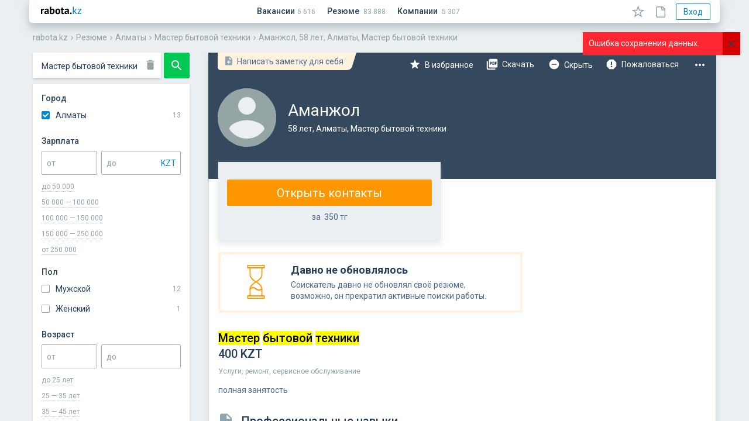

--- FILE ---
content_type: text/html; charset=utf-8
request_url: https://rabota.kz/cv/%D0%90%D0%BB%D0%BC%D0%B0%D1%82%D1%8B/%D0%9C%D0%B0%D1%81%D1%82%D0%B5%D1%80%20%D0%B1%D1%8B%D1%82%D0%BE%D0%B2%D0%BE%D0%B9%20%D1%82%D0%B5%D1%85%D0%BD%D0%B8%D0%BA%D0%B8/646c8420a9f43851f9fd64d6
body_size: 125858
content:
<!doctype html><html class="no-js" lang="ru"><head><title data-react-helmet="true">Резюме, Аманжол, 58 лет, Алматы, Мастер бытовой техники</title><meta data-react-helmet="true" name="description" content="Мастер бытовой техники, Услуги, ремонт, сервисное обслуживание, 400 KZT, резюме обновлено 23 мая 2023 г."/><link data-react-helmet="true" rel="canonical" href="https://rabota.kz/cv/%D0%90%D0%BB%D0%BC%D0%B0%D1%82%D1%8B/%D0%9C%D0%B0%D1%81%D1%82%D0%B5%D1%80%20%D0%B1%D1%8B%D1%82%D0%BE%D0%B2%D0%BE%D0%B9%20%D1%82%D0%B5%D1%85%D0%BD%D0%B8%D0%BA%D0%B8/646c8420a9f43851f9fd64d6"/><meta charSet="utf-8"/><meta http-equiv="X-UA-Compatible" content="IE=edge"/><meta name="viewport" content="width=device-width, initial-scale=1.0, user-scalable=no, minimum-scale=1.0, maximum-scale=1.0"/><meta name="apple-mobile-web-app-capable" content="yes"/><meta name="mobile-web-app-capable" content="yes"/><meta name="yandex" content="index, follow, noyaca"/><link rel="stylesheet" href="/assets/main-bf686d792bff9de36b77.css"/><link rel="stylesheet" href="/assets/0-eb0259f71482cc6d23a3.css"/><link rel="stylesheet" href="/assets/1-16f07bc5be4b13341a1e.css"/><link rel="stylesheet" href="/assets/2-22c5e7d871e8edb3a50d.css"/><link rel="stylesheet" href="/assets/4-57943d4abe13cced3854.css"/><link rel="stylesheet" href="/assets/cv-481aede820c90503e7c9.css"/><link rel="apple-touch-icon" sizes="120x120" href="/apple-touch-icon.png"/><link rel="icon" type="image/png" sizes="32x32" href="/favicon-32x32.png"/><link rel="icon" type="image/png" sizes="16x16" href="/favicon-16x16.png"/><link rel="manifest" href="/manifest.json"/><meta name="application-name" content="rabota.kz"/><meta name="apple-mobile-web-app-title" content="rabota.kz"/><meta name="msapplication-TileColor" content="#2b5797"/><meta name="theme-color" content="#ECF0F1"/><script>
      window.version = '260115-0506-7aa91964';
      window.git_commit = '7aa91964';
    </script></head><body><script>window.htmlBootload = [{"action":"initBrowserHistory","opts":{"location":{"pathname":"/cv/%D0%90%D0%BB%D0%BC%D0%B0%D1%82%D1%8B/%D0%9C%D0%B0%D1%81%D1%82%D0%B5%D1%80%20%D0%B1%D1%8B%D1%82%D0%BE%D0%B2%D0%BE%D0%B9%20%D1%82%D0%B5%D1%85%D0%BD%D0%B8%D0%BA%D0%B8/646c8420a9f43851f9fd64d6","search":"","hash":"","key":"start","query":{"region":"Алматы","q":"Мастер бытовой техники"}},"host":"rabota.kz","protocol":"https:"}},{"action":"initTokens","opts":{"cabinet":null,"user":null,"admin":null,"cabinetMeta":null}},{"action":"setLocalStore","opts":{"key":"region","value":"Алматы"}}]</script><div id="app"><div class="OQPu" data-reactroot=""><div id="app-modal"></div><div id="app-draggable"></div> <div class="_2CLK"></div><div></div><header class="_2FZo"><div class="_1ev1"><div class="_2I6F"><button type="button" class="oBb7 _1XF_ MqBG"><span class="_2gLM"><span style="width:24px;height:24px;fill:#34495E;display:inline-block"><svg xmlns="http://www.w3.org/2000/svg" viewBox="0 0 24 24"><path d="M0 0h24v24H0z" fill="none"></path><path d="M3 18h18v-2H3v2zm0-5h18v-2H3v2zm0-7v2h18V6H3z"></path></svg></span></span><span class="_3C1L " style="top:0px;left:0px;width:0px;height:0px"></span></button></div><a class="_2kYq" href="/"><span style="width:69px;height:14px;display:inline-block;vertical-align:top;margin-top:-2px"><svg viewBox="0 0 69 14" xmlns="http://www.w3.org/2000/svg"><title>rabota.kz</title><path d="M4.994 6.196a3.049 3.049 0 00-1.008-.198c-.42 0-.774.114-1.062.342a1.577 1.577 0 00-.558.846V13H.026V4h1.818l.27 1.188h.072c.204-.444.48-.786.828-1.026s.756-.36 1.224-.36c.312 0 .666.066 1.062.198l-.306 2.196zm1.289-1.674c.48-.216 1.05-.384 1.71-.504.66-.132 1.35-.198 2.07-.198.623 0 1.146.078 1.566.234.42.144.75.354.99.63.252.276.425.606.521.99.108.384.162.816.162 1.296 0 .528-.018 1.062-.053 1.602-.037.528-.06 1.05-.072 1.566 0 .516.018 1.02.053 1.512.037.48.127.936.27 1.368h-1.908l-.378-1.242h-.09c-.24.372-.575.696-1.008.972-.42.264-.965.396-1.637.396-.42 0-.798-.06-1.134-.18a2.64 2.64 0 01-.864-.54 2.585 2.585 0 01-.558-.828 2.838 2.838 0 01-.198-1.08c0-.552.12-1.014.36-1.386.252-.384.606-.69 1.062-.918.468-.24 1.02-.402 1.656-.486a11.298 11.298 0 012.16-.09c.084-.672.036-1.152-.144-1.44-.18-.3-.583-.45-1.206-.45a8.37 8.37 0 00-1.494.144c-.516.096-.942.222-1.278.378l-.558-1.746zm2.97 6.696c.468 0 .84-.102 1.115-.306.277-.216.48-.444.612-.684v-1.17A6.535 6.535 0 009.9 9.04a3.886 3.886 0 00-.9.162 1.528 1.528 0 00-.63.36.805.805 0 00-.233.594c0 .336.096.6.288.792.204.18.48.27.828.27zM15.266.4h2.34v4.32h.072c.252-.288.576-.516.972-.684a3.331 3.331 0 011.314-.252c1.08 0 1.902.372 2.466 1.116.576.732.864 1.854.864 3.366 0 1.62-.402 2.85-1.206 3.69-.792.84-1.884 1.26-3.276 1.26-.768 0-1.47-.066-2.106-.198-.636-.12-1.116-.258-1.44-.414V.4zm4.014 5.364c-.432 0-.786.114-1.062.342-.264.216-.468.534-.612.954v3.924c.192.096.396.162.612.198.228.036.468.054.72.054.636 0 1.116-.228 1.44-.684.336-.468.504-1.206.504-2.214 0-1.716-.534-2.574-1.602-2.574zM24.485 8.5c0-1.524.372-2.694 1.116-3.51.744-.828 1.788-1.242 3.132-1.242.72 0 1.344.114 1.872.342.528.228.966.552 1.314.972.348.408.606.906.774 1.494.18.588.27 1.236.27 1.944 0 1.524-.372 2.7-1.116 3.528-.732.816-1.77 1.224-3.114 1.224-.72 0-1.344-.114-1.872-.342a3.71 3.71 0 01-1.332-.954 4.32 4.32 0 01-.792-1.512 7.061 7.061 0 01-.252-1.944zm2.412 0c0 .396.036.762.108 1.098.072.336.18.63.324.882.144.252.33.45.558.594.24.132.522.198.846.198.612 0 1.068-.222 1.368-.666.3-.444.45-1.146.45-2.106 0-.828-.138-1.494-.414-1.998-.276-.516-.744-.774-1.404-.774-.576 0-1.026.216-1.35.648-.324.432-.486 1.14-.486 2.124zM33.649 4h1.242V2.308l2.34-.666V4h2.196v1.98H37.23v3.456c0 .624.06 1.074.18 1.35.132.264.372.396.72.396.24 0 .444-.024.612-.072.18-.048.378-.12.594-.216l.414 1.8a5.941 5.941 0 01-1.134.396c-.432.108-.87.162-1.314.162-.828 0-1.44-.21-1.836-.63-.384-.432-.576-1.134-.576-2.106V5.98h-1.242V4zm7.157.522c.48-.216 1.05-.384 1.71-.504.66-.132 1.35-.198 2.07-.198.624 0 1.146.078 1.566.234.42.144.75.354.99.63.252.276.426.606.522.99.108.384.162.816.162 1.296 0 .528-.018 1.062-.054 1.602-.036.528-.06 1.05-.072 1.566 0 .516.018 1.02.054 1.512.036.48.126.936.27 1.368h-1.908l-.378-1.242h-.09c-.24.372-.576.696-1.008.972-.42.264-.966.396-1.638.396-.42 0-.798-.06-1.134-.18a2.64 2.64 0 01-.864-.54 2.585 2.585 0 01-.558-.828 2.838 2.838 0 01-.198-1.08c0-.552.12-1.014.36-1.386.252-.384.606-.69 1.062-.918.468-.24 1.02-.402 1.656-.486a11.299 11.299 0 012.16-.09c.084-.672.036-1.152-.144-1.44-.18-.3-.582-.45-1.206-.45a8.37 8.37 0 00-1.494.144c-.516.096-.942.222-1.278.378l-.558-1.746zm2.97 6.696c.468 0 .84-.102 1.116-.306.276-.216.48-.444.612-.684v-1.17a6.535 6.535 0 00-1.08-.018 3.886 3.886 0 00-.9.162 1.528 1.528 0 00-.63.36.805.805 0 00-.234.594c0 .336.096.6.288.792.204.18.48.27.828.27zm5.744.594c0-.42.132-.75.396-.99.264-.252.612-.378 1.044-.378.456 0 .816.126 1.08.378.264.24.396.57.396.99 0 .42-.132.756-.396 1.008s-.624.378-1.08.378c-.432 0-.78-.126-1.044-.378s-.396-.588-.396-1.008z"></path><path d="M56.847 8.95h-.828V13h-1.44V.4h1.44v7.668l.738-.252L59.547 4h1.674l-2.754 3.618-.738.594.9.72L61.635 13h-1.782l-3.006-4.05zm5.716 2.79l4.158-5.724.756-.756h-4.914V4h6.408v1.26l-4.194 5.778-.738.702h4.932V13h-6.408v-1.26z" fill="#0288D1"></path></svg></span></a><div class="_1sSu"><a class="_1kmA" href="/job/list"><span>Вакансии</span></a><a class="_1kmA" href="/cv/list"><span>Резюме</span></a><a class="_1kmA" href="/company/list"><span>Компании</span></a></div><div class="_39qS"></div><button type="button" class="oBb7 _1XF_ o-8H MqBG" style="margin-right:12px"><span class="_2gLM"><span style="width:23px;height:21px;display:inline-block"><svg viewBox="0 0 23 21" xmlns="http://www.w3.org/2000/svg"><path fill-rule="evenodd" clip-rule="evenodd" d="M14.2038 7.77852L11.5 0L8.7962 7.77852L0.562866 7.9463L7.12516 12.9215L4.74049 20.8037L11.5 16.1L18.2595 20.8037L15.8749 12.9215L22.4372 7.9463L14.2038 7.77852ZM18.0922 9.35807L13.1297 9.25694L11.5 4.56857L9.87034 9.25694L4.90784 9.35807L8.86315 12.3568L7.42583 17.1076L11.5 14.2726L15.5742 17.1076L14.1369 12.3568L18.0922 9.35807Z"></path></svg></span><span class="_284X">Избранное</span></span><span class="_3C1L " style="top:0px;left:0px;width:0px;height:0px"></span></button><button type="button" class="oBb7 _1XF_ o-8H MqBG" style="margin-right:12px"><span class="_2gLM"><span style="width:17px;height:20px;fill:#95A5A6;display:inline-block;margin-bottom:-2px"><svg viewBox="0 0 17 20" xmlns="http://www.w3.org/2000/svg"><path fill-rule="evenodd" clip-rule="evenodd" d="M15.5687 3.93057C14.4326 2.8558 13.3271 1.75033 12.1909 0.644859C11.761 0.214953 11.239 0 10.6248 0H2.67156C1.16689 0 0 1.13618 0 2.67156C0 4.0841 0 5.49665 0 6.9092V16.3978C0 17.1655 0.276368 17.8411 0.767689 18.3324C1.25901 18.8237 1.93458 19.1001 2.70226 19.1001H13.3885C14.9546 19.1001 16.0908 17.9639 16.0908 16.3978V13.9719C16.0908 11.2697 16.0908 7.98396 16.0908 5.2817C16.1215 4.75967 15.9372 4.29906 15.5687 3.93057ZM14.4633 5.06663C14.5247 5.12805 14.5554 5.15876 14.5554 5.22017H11.1776C10.8091 5.22017 10.7477 5.15876 10.7477 4.79027V1.59668C10.9012 1.59668 10.9933 1.65809 11.1161 1.78093C12.2216 2.85569 13.3271 3.96116 14.4633 5.06663ZM14.5247 16.3977C14.5247 17.104 14.0948 17.5339 13.3885 17.5339H2.70225V17.9638V17.5339C2.36447 17.5339 2.0881 17.4418 1.87315 17.2268C1.6889 17.0426 1.56607 16.7355 1.56607 16.3977V6.90909C1.56607 5.49654 1.56607 4.08399 1.56607 2.67144C1.56607 2.02659 1.99598 1.59668 2.64083 1.59668H9.05871V4.82097C9.05871 6.07998 9.8264 6.84767 11.0854 6.84767H14.4632C14.4632 9.02791 14.4632 11.7916 14.4632 14.0025V16.3977H14.5247Z"></path></svg></span><span class="_284X">Заметки</span></span><span class="_3C1L " style="top:0px;left:0px;width:0px;height:0px"></span></button><div class="_2Ee-"><button type="button" class="oBb7 _33CS _1aiH o-8H" style="padding:4px 12px;margin-right:4px"><span class="_2gLM">Вход</span><span class="_3C1L " style="top:0px;left:0px;width:0px;height:0px"></span></button></div></div><div class="_3iNd breadcrumbs" itemscope="" itemType="http://schema.org/BreadcrumbList" data-reactroot=""><div class="_1Bfe"><span itemProp="itemListElement" itemscope="" itemType="http://schema.org/ListItem"><a href="/" itemProp="item" class="_2gqn"><span itemProp="name">rabota.kz</span><meta itemProp="position" content="1"/></a></span></div><span class="_1Ylz" style="width:14px;height:14px;display:inline-block"><svg viewBox="0 0 24 24" xmlns="http://www.w3.org/2000/svg"><path d="M8.59 16.34l4.58-4.59-4.58-4.59L10 5.75l6 6-6 6z"></path><path d="M0-.25h24v24H0z" fill="none"></path></svg></span><div class="_1Bfe"><span itemProp="itemListElement" itemscope="" itemType="http://schema.org/ListItem"><a href="/cv/list" itemProp="item" class="_2gqn"><span itemProp="name">Резюме</span><meta itemProp="position" content="2"/></a></span></div><span class="_1Ylz" style="width:14px;height:14px;display:inline-block"><svg viewBox="0 0 24 24" xmlns="http://www.w3.org/2000/svg"><path d="M8.59 16.34l4.58-4.59-4.58-4.59L10 5.75l6 6-6 6z"></path><path d="M0-.25h24v24H0z" fill="none"></path></svg></span><div class="_1Bfe"><span itemProp="itemListElement" itemscope="" itemType="http://schema.org/ListItem"><a href="/cv/%D0%90%D0%BB%D0%BC%D0%B0%D1%82%D1%8B" itemProp="item" class="_2gqn"><span itemProp="name">Алматы</span><meta itemProp="position" content="3"/></a></span></div><span class="_1Ylz" style="width:14px;height:14px;display:inline-block"><svg viewBox="0 0 24 24" xmlns="http://www.w3.org/2000/svg"><path d="M8.59 16.34l4.58-4.59-4.58-4.59L10 5.75l6 6-6 6z"></path><path d="M0-.25h24v24H0z" fill="none"></path></svg></span><div class="_1Bfe"><span itemProp="itemListElement" itemscope="" itemType="http://schema.org/ListItem"><a href="/cv/%D0%90%D0%BB%D0%BC%D0%B0%D1%82%D1%8B/%D0%9C%D0%B0%D1%81%D1%82%D0%B5%D1%80%20%D0%B1%D1%8B%D1%82%D0%BE%D0%B2%D0%BE%D0%B9%20%D1%82%D0%B5%D1%85%D0%BD%D0%B8%D0%BA%D0%B8" itemProp="item" class="_2gqn"><span itemProp="name">Мастер бытовой техники</span><meta itemProp="position" content="4"/></a></span></div><span class="_1Ylz" style="width:14px;height:14px;display:inline-block"><svg viewBox="0 0 24 24" xmlns="http://www.w3.org/2000/svg"><path d="M8.59 16.34l4.58-4.59-4.58-4.59L10 5.75l6 6-6 6z"></path><path d="M0-.25h24v24H0z" fill="none"></path></svg></span><div class="_1Bfe"><span itemProp="itemListElement" itemscope="" itemType="http://schema.org/ListItem"><a href="/cv/%D0%90%D0%BB%D0%BC%D0%B0%D1%82%D1%8B/%D0%9C%D0%B0%D1%81%D1%82%D0%B5%D1%80%20%D0%B1%D1%8B%D1%82%D0%BE%D0%B2%D0%BE%D0%B9%20%D1%82%D0%B5%D1%85%D0%BD%D0%B8%D0%BA%D0%B8/646c8420a9f43851f9fd64d6" itemProp="item" class="_2gqn"><span itemProp="name">Аманжол, 58 лет, Алматы, Мастер бытовой техники</span><meta itemProp="position" content="5"/></a></span></div></div></header><div><div><div></div></div></div><div class="_1i2v" style="width:100%;overflow:hidden;position:relative"><div class="_2nDa"><div class="_201_"><div class="_2OY3" style="-webkit-transform:translate3d(0%, 0, 0);transform:translate3d(0%, 0, 0)"><div style="display:none;width:50px"><div class="_1LjX"><div class="bF8N"><span style="width:40px;height:auto;display:inline-block"><svg viewBox="0 0 40 114" xmlns="http://www.w3.org/2000/svg"><g fill="none" fill-rule="evenodd"><g transform="translate(0 16)"><rect fill="#FFF" width="40" height="86" rx="1"></rect><path fill="#505F6E" fill-rule="nonzero" d="M3 19h7.5v-2H3M3 8h14V6H3M3 39h14v-2H3M3 64h14v-2H3M10.5 44h13v-1h-13M10.5 69h13v-1h-13M10.5 49h13v-1h-13M10.5 74h13v-1h-13M10.5 54h13v-1h-13M10.5 79h13v-1h-13"></path><path fill="#ECF0F1" fill-rule="nonzero" d="M11 12h15v-2H11M3.5 28h14v-1h-14M3.5 30H20v-1H3.5M3.5 32H14v-1H3.5M3 25h15v-4H3M3 45h5v-4H3M3 70h5v-4H3M3 50h5v-4H3M3 75h5v-4H3M3 55h5v-4H3M3 80h5v-4H3M19 25h17v-4H19"></path><path fill="#0288D1" fill-rule="nonzero" d="M4 12h4v-2H4M3.5 58h3v-1h-3M3.5 83h3v-1h-3"></path></g><path fill="#0288D1" fill-rule="nonzero" d="M28.5 11.833h11v-1h-11"></path><rect fill="#FFF" width="31" height="8" rx="1"></rect><rect fill="#2ECC71" x="32" width="8" height="8" rx="1"></rect><g transform="translate(0 105)"><rect fill="#2ECC71" width="40" height="9" rx="1"></rect><path fill="#FFF" fill-rule="nonzero" d="M10.5 5H30V4H10.5"></path></g></g></svg></span></div></div></div><div style="display:flex"><div class="_2ol-" style="width:300px"><div><div class="_32de"><div class="yYVF"><div class="_3NPX"><div class="_2hOu"><div><div></div><div class="_2dP0 _3_4J"><div class="YSeI"><div class="_1pkz _3pYB   _26hI fV9v  " style="height:44px;margin:0"><input type="text" class="_1mYz" value="Мастер бытовой техники"/><span class="_3Ghs"><span style="width:22px;height:22px;fill:#95A5A6;display:inline-block"><svg viewBox="0 0 24 24" xmlns="http://www.w3.org/2000/svg"><path d="M6 19c0 1.1.9 2 2 2h8c1.1 0 2-.9 2-2V7H6v12zM19 4h-3.5l-1-1h-5l-1 1H5v2h14V4z"></path><path d="M0 0h24v24H0z" fill="none"></path></svg></span></span><div class="_365Q" style="display:none">Поиск резюме</div></div></div></div></div></div><div class="_26uY"><button type="button" class="oBb7 mgTU _1AK_ _2Sof MqBG"><span class="_2gLM"><span style="width:24px;height:24px;display:inline-block"><svg xmlns="http://www.w3.org/2000/svg" viewBox="0 0 24 24"><path d="M15.5 14h-.79l-.28-.27C15.41 12.59 16 11.11 16 9.5 16 5.91 13.09 3 9.5 3S3 5.91 3 9.5 5.91 16 9.5 16c1.61 0 3.09-.59 4.23-1.57l.27.28v.79l5 4.99L20.49 19l-4.99-5zm-6 0C7.01 14 5 11.99 5 9.5S7.01 5 9.5 5 14 7.01 14 9.5 11.99 14 9.5 14z"></path><path d="M0 0h24v24H0z" fill="none"></path></svg></span></span><span class="_3C1L " style="top:0px;left:0px;width:0px;height:0px"></span></button></div></div></div><div class="_12qJ"><div class="_3ZDX"><div class="_2cLA">Город</div><div><div></div><div class="_3rQ5"><div><div><div class="_3y8x"><div><label class="_3HzQ  _1cwL  _1Xdh"><input type="checkbox" checked=""/><span class="_2gUF"></span><span class="_35Om">Алматы</span></label></div></div></div><div><div class="_3y8x"><div><label class="_3HzQ    _1Xdh"><input type="checkbox"/><span class="_2gUF"></span><span class="_35Om">Астана</span></label></div></div></div><div class="_3qUD">Ещё 27</div></div></div></div></div><div class="_3ZDX"><div class="_2cLA">Зарплата</div><div><div></div><div style="display:flex;align-items:center"><div class="_1pkz      _1PiO " style="flex-shrink:1.4;margin-right:7px"><input type="text" class="_1mYz" value=""/><div class="_365Q">от</div></div><div class="_1pkz _3pYB     _1PiO "><input type="text" class="_1mYz" value=""/><span class="_3Ghs"><div class="_3ZmR    _2CWH _2a7b"><div class="_1pkz   _3fj-    "><input type="hidden" class="_1mYz" value="KZT"/></div><div class="_16nN"><div>KZT</div></div><ul class="PTck"><li class="_16nN _2bY4"><div>KZT</div></li><li class="_2bY4"><div>RUB</div></li><li class="_2bY4"><div>USD</div></li><li class="_2bY4"><div>EUR</div></li></ul></div></span><div class="_365Q">до</div></div></div></div><div class="_1c7O"><div class="_1jDA">до 50 000</div><div class="_1jDA">50 000 — 100 000</div><div class="_1jDA">100 000 — 150 000</div><div class="_1jDA">150 000 — 250 000</div><div class="_1jDA">от 250 000</div></div></div><div class="_3ZDX"><div class="_2cLA">Пол</div><div><div></div><div class="_3rQ5"><div class="_3y8x"><div><label class="_3HzQ    _1Xdh"><input type="checkbox"/><span class="_2gUF"></span><span class="_35Om">Мужской</span></label></div></div><div class="_3y8x"><div><label class="_3HzQ    _1Xdh"><input type="checkbox"/><span class="_2gUF"></span><span class="_35Om">Женский</span></label></div></div></div></div></div><div class="_3ZDX"><div class="_2cLA">Возраст</div><div><div></div><div style="display:flex;align-items:center"><div class="_1pkz      _1PiO " style="flex-shrink:1.4;margin-right:7px"><input type="text" class="_1mYz" value=""/><div class="_365Q">от</div></div><div class="_1pkz      _1PiO "><input type="text" class="_1mYz" value=""/><div class="_365Q">до</div></div></div></div><div class="_1c7O"><div class="_1jDA"><span>до <!-- -->25<!-- --> лет</span></div><div class="_1jDA"><span>25 — 35<!-- --> лет</span></div><div class="_1jDA"><span>35 — 45<!-- --> лет</span></div><div class="_1jDA"><span>от <!-- -->45<!-- --> лет</span></div></div></div><div class="_3ZDX"><div class="_2cLA">Язык</div><div><div></div><div class="_3rQ5"><div><div><div class="_3y8x"><div><label class="_3HzQ    _1Xdh"><input type="checkbox"/><span class="_2gUF"></span><span class="_35Om">Казахский</span></label></div></div></div><div><div class="_3y8x"><div><label class="_3HzQ    _1Xdh"><input type="checkbox"/><span class="_2gUF"></span><span class="_35Om">Русский</span></label></div></div></div><div><div class="_3y8x"><div><label class="_3HzQ    _1Xdh"><input type="checkbox"/><span class="_2gUF"></span><span class="_35Om">Английский</span></label></div></div></div><div class="_3qUD">Ещё 64</div></div></div></div></div><div class="_3ZDX"><div class="_2cLA">Занятость</div><div><div></div><div class="_3rQ5"><div><div><div class="_3y8x"><div><label class="_3HzQ    _1Xdh"><input type="checkbox"/><span class="_2gUF"></span><span class="_35Om">полная занятость</span></label></div></div></div><div><div class="_3y8x"><div><label class="_3HzQ    _1Xdh"><input type="checkbox"/><span class="_2gUF"></span><span class="_35Om">частичная занятость</span></label></div></div></div><div><div class="_3y8x"><div><label class="_3HzQ    _1Xdh"><input type="checkbox"/><span class="_2gUF"></span><span class="_35Om">вахтовый метод</span></label></div></div></div><div class="_3qUD">Ещё 7</div></div></div></div></div><div class="_3ZDX"><div class="_2cLA">Показывать</div><div class="f_Wo"><div><div><div></div><label class="_3HzQ    _1Xdh"><input type="checkbox"/><span class="_2gUF"></span><span class="_35Om">только с фото</span></label></div></div></div><div class="f_Wo"><div><div><div></div><label class="_3HzQ    _1Xdh"><input type="checkbox"/><span class="_2gUF"></span><span class="_35Om">с высшим образованием</span></label></div></div></div></div></div><div class="_2oXV"><button type="button" class="oBb7 mgTU _1AK_ _2jsG" style="width:100%"><span class="_2gLM">Найти</span><span class="_3C1L " style="top:0px;left:0px;width:0px;height:0px"></span></button></div></div></div></div></div><div style="display:none;width:50px"><div class="_1LjX"><div class="bF8N"><span style="width:40px;height:auto;display:inline-block"><svg viewBox="0 0 40 62" xmlns="http://www.w3.org/2000/svg"><g fill="none" fill-rule="evenodd"><path fill="#FFF" d="M0 0h40v62H0z"></path><path fill="#335E89" d="M0 0h40v19H0z"></path><ellipse fill="#94A4A5" cx="7" cy="9" rx="3" ry="3"></ellipse><path fill="#FFF" fill-rule="nonzero" d="M14 10h15V8H14"></path><path fill="#505F6E" fill-rule="nonzero" d="M4 26h30v-2H4M4 31h17v-2H4M4.5 47H34v-1H4.5M4.5 50H30v-1H4.5M4.5 53h31.516v-1H4.5"></path><path fill="#ECF0F1" fill-rule="nonzero" d="M4 37h12v-2H4M4 58h12v-2H4M17 58h12v-2H17M4 41h12v-2H4M18 37h17v-2H18M18 41h18v-2H18"></path></g></svg></span></div><div class="bF8N"><span style="width:40px;height:auto;display:inline-block"><svg viewBox="0 0 40 62" xmlns="http://www.w3.org/2000/svg"><g fill="none" fill-rule="evenodd"><path fill="#FFF" d="M0 0h40v62H0z"></path><path fill="#335E89" d="M0 0h40v19H0z"></path><ellipse fill="#94A4A5" cx="7" cy="9" rx="3" ry="3"></ellipse><path fill="#FFF" fill-rule="nonzero" d="M14 10h15V8H14"></path><path fill="#505F6E" fill-rule="nonzero" d="M4 26h30v-2H4M4 31h17v-2H4M4.5 47H34v-1H4.5M4.5 50H30v-1H4.5M4.5 53h31.516v-1H4.5"></path><path fill="#ECF0F1" fill-rule="nonzero" d="M4 37h12v-2H4M4 58h12v-2H4M17 58h12v-2H17M4 41h12v-2H4M18 37h17v-2H18M18 41h18v-2H18"></path></g></svg></span></div><div class="bF8N"><span style="width:40px;height:auto;display:inline-block"><svg viewBox="0 0 40 62" xmlns="http://www.w3.org/2000/svg"><g fill="none" fill-rule="evenodd"><path fill="#FFF" d="M0 0h40v62H0z"></path><path fill="#335E89" d="M0 0h40v19H0z"></path><ellipse fill="#94A4A5" cx="7" cy="9" rx="3" ry="3"></ellipse><path fill="#FFF" fill-rule="nonzero" d="M14 10h15V8H14"></path><path fill="#505F6E" fill-rule="nonzero" d="M4 26h30v-2H4M4 31h17v-2H4M4.5 47H34v-1H4.5M4.5 50H30v-1H4.5M4.5 53h31.516v-1H4.5"></path><path fill="#ECF0F1" fill-rule="nonzero" d="M4 37h12v-2H4M4 58h12v-2H4M17 58h12v-2H17M4 41h12v-2H4M18 37h17v-2H18M18 41h18v-2H18"></path></g></svg></span></div></div></div><div style="display:flex"><div class="_2ol-" style="width:900px"><div><div class="_1xvN" style="margin-left:237px"><button type="button" class="oBb7 _1XF_ MqBG" style="width:100%;height:100%"><span class="_2gLM"><span style="width:100%;height:100%;display:inline-block"><svg viewBox="0 0 65 65" xmlns="http://www.w3.org/2000/svg"><g fill="none" fill-rule="evenodd"><rect fill="#6D89AB" width="65" height="65" rx="2"></rect><path d="M17 49V17h32v32"></path><path fill="#FFF" d="M22.333 33l1.88 1.88 7.454-7.44v16.227h2.666V27.44l7.454 7.44 1.88-1.88L33 22.333"></path></g></svg></span></span><span class="_3C1L " style="top:0px;left:0px;width:0px;height:0px"></span></button></div><div class="rMX0"><div class="_2Uk8"><div><main class="_2Kpo"><div></div><div class="_1Waq"><div class="_95gB _1OfC"><div><div class="CTKa"><div class="_2yXu"><div class="_1OTU"><div class="_1Q3n"><span style="width:18px;height:18px;display:inline-block"><svg viewBox="0 0 24 24" xmlns="http://www.w3.org/2000/svg"><path d="M0 0h24v24H0z" fill="none"></path><path d="M14 2H6c-1.1 0-1.99.9-1.99 2L4 20c0 1.1.89 2 1.99 2H18c1.1 0 2-.9 2-2V8l-6-6zm2 14h-3v3h-2v-3H8v-2h3v-3h2v3h3v2zm-3-7V3.5L18.5 9H13z"></path></svg></span></div><div class="_2U2D">Написать заметку для себя</div></div></div><div class="_34LC"><div><div class="_1Q8I  _36Nj gOds"><div class="_2K-J"><div class="_1joY"><div class="_2bh-"><div class="_1gtw"><div class="_18eK"><span class="_1kqi _2pxv " style="width:20px;height:20px"></span></div><span class="_1kYi">В избранное</span></div></div><div class="_2bh-"><div class="_1gtw"><div class="_18eK"><span class="_1kqi _2rQa " style="width:22px;height:22px"></span></div><span class="_1kYi">Скачать</span></div></div><div class="_2bh-"><div class="_1gtw"><div class="_18eK"><span class="_1kqi _33Au " style="width:20px;height:20px"></span></div><span class="_1kYi">Скрыть</span></div></div><div class="_2bh-"><div class="_1gtw"><div class="_18eK"><span class="_1kqi dm4M " style="width:22px;height:22px"></span></div><span class="_1kYi">Пожаловаться</span></div></div><div class="_2bh-"><div class="_1gtw"><div class="_18eK"><span class="_1kqi _64k0 " style="width:24px;height:24px"></span></div><span class="_1kYi">Свернуть</span></div></div></div><div class="rr2U "><span class="_1kqi _2I-e " style="width:24px;height:24px"></span></div></div><div class="_1K83 _1qj1 _2qqK"><div class="_2BMR"></div><div class="_4SQB"><div class="_1gtw"><div class="_18eK"><span class="_1kqi _2pxv " style="width:20px;height:20px"></span></div><span class="_1kYi">В избранное</span></div></div><div class="_4SQB"><div class="_1gtw"><div class="_18eK"><span class="_1kqi _2rQa " style="width:22px;height:22px"></span></div><span class="_1kYi">Скачать</span></div></div><div class="_4SQB"><div class="_1gtw"><div class="_18eK"><span class="_1kqi _33Au " style="width:20px;height:20px"></span></div><span class="_1kYi">Скрыть</span></div></div><div class="_4SQB"><div class="_1gtw"><div class="_18eK"><span class="_1kqi dm4M " style="width:22px;height:22px"></span></div><span class="_1kYi">Пожаловаться</span></div></div><div class="_4SQB"><div class="_1gtw"><div class="_18eK"><span class="_1kqi _64k0 " style="width:24px;height:24px"></span></div><span class="_1kYi">Свернуть</span></div></div></div></div></div></div></div></div><div></div><div class="_2UAG"><div class="_2Q3G"><div><div class="_3GAO  wpnB"><div class="_2eUq"></div></div></div><div class="_3eIT"><h1><span class="_1uRk _18ZE">Аманжол</span><span class="KqIL no-highlight">58 лет, Алматы, Мастер бытовой техники</span></h1></div></div></div></div><div class="_3vR9"><div class="MiyD"><div class="_3OxQ"><div class="_27aX"><button type="button" class="oBb7 mgTU _2Oq7 _2Sof" style="padding-left:10px;padding-right:10px;width:100%"><span class="_2gLM">Открыть контакты</span><span class="_3C1L " style="top:0px;left:0px;width:0px;height:0px"></span></button><div class="undefined _3vXx _3v7m">за  <span>350</span> тг</div></div></div></div><div class="_2Ydi"><div class="zf9W"><div class="_3Y6V"><span style="width:31px;height:60px;display:inline-block"><svg viewBox="0 0 33 62" xmlns="http://www.w3.org/2000/svg"><g stroke="#FF9800" stroke-width="2" fill="none" fill-rule="evenodd" stroke-linecap="round" stroke-linejoin="round"><path d="M5.736 5.284v12.86-.003C5.736 25.244 16.5 31 16.5 31s10.763-5.757 10.763-12.86v.003-12.86H5.736z"></path><path d="M1.43 5.284h30.14V1H1.43zM1.43 61h30.14v-4.286H1.43zM5.736 43.858c1.378-1.37 3.283-2.22 5.382-2.22 2.104 0 4.005.848 5.382 2.22 1.38 1.37 3.278 2.218 5.385 2.218 2.1 0 4.003-.85 5.378-2.22v12.858H5.735V43.858z"></path><path d="M5.736 43.858c1.378-1.37 3.283-2.22 5.382-2.22 2.104 0 4.005.848 5.382 2.22 1.38 1.37 3.278 2.218 5.385 2.218 2.1 0 4.003-.85 5.378-2.22 0-7.1-10.76-12.858-10.76-12.858S5.735 36.755 5.735 43.858z"></path></g></svg></span></div><div class="A4t2"><div class="_38ny">Давно не обновлялось</div><div>Соискатель давно не обновлял своё резюме, возможно, он прекратил активные поиски работы.</div></div></div><div></div><div class="_1jQz"><div class="_2UPK"><div class="_2z_R">Мастер бытовой техники<br/><div style="white-space:nowrap">400 KZT</div></div></div><div class="_3KVA"><span>Услуги, ремонт, сервисное обслуживание</span></div><div><span>полная занятость</span></div><div><div class="_2UPK"><div class="_1ttM"><span style="width:30px;height:24px;display:inline-block;margin-left:-2px;margin-top:-2px"><svg viewBox="0 0 24 24" xmlns="http://www.w3.org/2000/svg"><path d="M0 0h24v24H0z" fill="none"></path><path d="M14 2H6c-1.1 0-1.99.9-1.99 2L4 20c0 1.1.89 2 1.99 2H18c1.1 0 2-.9 2-2V8l-6-6zm2 16H8v-2h8v2zm0-4H8v-2h8v2zm-3-5V3.5L18.5 9H13z"></path></svg></span></div><div class="_2z_R">Профессиональные навыки</div></div><div><div class="_31aS"><div class="DraftEditor-root"><div class="DraftEditor-editorContainer"><div aria-describedby="placeholder-78lro" class="public-DraftEditor-content" contenteditable="false" spellcheck="false" style="outline:none;user-select:text;-webkit-user-select:text;white-space:pre-wrap;word-wrap:break-word"><div data-contents="true"><div class="" data-block="true" data-editor="78lro" data-offset-key="256el-0-0"><div data-offset-key="256el-0-0" class="public-DraftStyleDefault-block public-DraftStyleDefault-ltr"><span data-offset-key="256el-0-0"><span data-text="true">Техник-механик, телемастер, холодильщик.</span></span></div></div></div></div></div></div></div></div></div></div><div></div><div class="_1pvw"><div class="_2Ql9"></div></div></div></div><div class="_1MKW"><div><div class="_1Q8I   "><div class="_2K-J"><div class="_1joY"><div class="_2bh-"><div class="_1gtw"><div class="_18eK"><span class="_1kqi ovIa " style="width:20px;height:20px"></span></div><span class="_1kYi">В избранное</span></div></div><div class="_2bh-"><div class="_1gtw"><div class="_18eK"><span class="_1kqi JhJD " style="width:22px;height:22px"></span></div><span class="_1kYi">Скачать</span></div></div><div class="_2bh-"><div class="_1gtw"><div class="_18eK"><span class="_1kqi _1q6Z " style="width:20px;height:20px"></span></div><span class="_1kYi">Скрыть</span></div></div><div class="_2bh-"><div class="_1gtw"><div class="_18eK"><span class="_1kqi NoZj " style="width:22px;height:22px"></span></div><span class="_1kYi">Пожаловаться</span></div></div></div><div class="rr2U "><span class="_1kqi _3YT3 " style="width:24px;height:24px"></span></div></div><div class="_1K83 _1qj1 _2qqK"><div class="_2BMR"></div><div class="_4SQB"><div class="_1gtw"><div class="_18eK"><span class="_1kqi ovIa " style="width:20px;height:20px"></span></div><span class="_1kYi">В избранное</span></div></div><div class="_4SQB"><div class="_1gtw"><div class="_18eK"><span class="_1kqi JhJD " style="width:22px;height:22px"></span></div><span class="_1kYi">Скачать</span></div></div><div class="_4SQB"><div class="_1gtw"><div class="_18eK"><span class="_1kqi _1q6Z " style="width:20px;height:20px"></span></div><span class="_1kYi">Скрыть</span></div></div><div class="_4SQB"><div class="_1gtw"><div class="_18eK"><span class="_1kqi NoZj " style="width:22px;height:22px"></span></div><span class="_1kYi">Пожаловаться</span></div></div></div></div></div><div class="_3_1S"><span class="_3FFS">Свернуть</span></div></div></div></main></div></div><div class="_2Uk8"><div class="_3Kio"><div class="HcQZ">Другие резюме из поиска</div><div><div class="_2GDY">Параметры поиска:</div><div class="_1hLD"><div class="lFCG"><span class="_2bRt">мастер бытовой техники</span><span class="QbKy">×</span></div><div class="lFCG"><span class="_2bRt">алматы</span><span class="QbKy">×</span></div></div></div></div><div class="_3R-k"><div class="_25GX "><div><a class="_28Kb" href="/cv/%D0%90%D0%BB%D0%BC%D0%B0%D1%82%D1%8B/%D0%9C%D0%B0%D1%81%D1%82%D0%B5%D1%80%20%D0%B1%D1%8B%D1%82%D0%BE%D0%B2%D0%BE%D0%B9%20%D1%82%D0%B5%D1%85%D0%BD%D0%B8%D0%BA%D0%B8/65422945cf6b2d03b150c3db"><div><div class="_1ck0"><div class="_1e_9"><div class="_1PKm"><div class="_3GAO  "><div class="_2eUq"></div></div></div><div class="_2-Gi"><div class="_1t62">Андрей</div><div class="_1vyM"><span>24 года<!-- -->, </span><span>Алматы</span></div></div></div></div><div class="_2gRK"><div class="_2q1B"> <div class="_3Lbz">Мастер по ремонту бытовой техники</div><div class="_2Qjo"><div style="white-space:nowrap">300 000 KZT</div></div></div><div class="_1_El"><div>Опыт работы имеется, работал в сервисах</div></div><div class="_3ez6"></div></div></div></a></div><div class="Rs8o"><div><div class="_1Q8I   "><div class="_2K-J"><div class="_1joY"><div class="_2bh-"><div class="LI-k">обновлено <span><span>1 ноября 2023 года</span></span></div></div><div class="_2bh-"><div class="_1gtw"><div class="_18eK"><span class="_1kqi ovIa " style="width:20px;height:20px"></span></div><span class="_1kYi">В избранное</span></div></div><div class="_2bh-"><div class="_1gtw"><div class="_18eK"><span class="_1kqi JhJD " style="width:22px;height:22px"></span></div><span class="_1kYi">Скачать</span></div></div><div class="_2bh-"><div class="_1gtw"><div class="_18eK"><span class="_1kqi _1q6Z " style="width:20px;height:20px"></span></div><span class="_1kYi">Скрыть</span></div></div><div class="_2bh-"><div class="_1gtw"><div class="_18eK"><span class="_1kqi NoZj " style="width:22px;height:22px"></span></div><span class="_1kYi">Пожаловаться</span></div></div></div><div class="rr2U "><span class="_1kqi _3YT3 " style="width:24px;height:24px"></span></div></div><div class="_1K83 _1qj1 _2qqK"><div class="_2BMR"></div><div class="_4SQB"><div class="LI-k">обновлено <span><span>1 ноября 2023 года</span></span></div></div><div class="_4SQB"><div class="_1gtw"><div class="_18eK"><span class="_1kqi ovIa " style="width:20px;height:20px"></span></div><span class="_1kYi">В избранное</span></div></div><div class="_4SQB"><div class="_1gtw"><div class="_18eK"><span class="_1kqi JhJD " style="width:22px;height:22px"></span></div><span class="_1kYi">Скачать</span></div></div><div class="_4SQB"><div class="_1gtw"><div class="_18eK"><span class="_1kqi _1q6Z " style="width:20px;height:20px"></span></div><span class="_1kYi">Скрыть</span></div></div><div class="_4SQB"><div class="_1gtw"><div class="_18eK"><span class="_1kqi NoZj " style="width:22px;height:22px"></span></div><span class="_1kYi">Пожаловаться</span></div></div></div></div></div><div class="_3-3T"><a class="_1EAH" href="/cv/%D0%90%D0%BB%D0%BC%D0%B0%D1%82%D1%8B/%D0%9C%D0%B0%D1%81%D1%82%D0%B5%D1%80%20%D0%B1%D1%8B%D1%82%D0%BE%D0%B2%D0%BE%D0%B9%20%D1%82%D0%B5%D1%85%D0%BD%D0%B8%D0%BA%D0%B8/65422945cf6b2d03b150c3db">Развернуть</a></div></div></div></div><div class="_3R-k"><div class="_25GX "><div><a class="_28Kb" href="/cv/%D0%90%D0%BB%D0%BC%D0%B0%D1%82%D1%8B/%D0%9C%D0%B0%D1%81%D1%82%D0%B5%D1%80%20%D0%B1%D1%8B%D1%82%D0%BE%D0%B2%D0%BE%D0%B9%20%D1%82%D0%B5%D1%85%D0%BD%D0%B8%D0%BA%D0%B8/6528e6dc173df30d66e7b581"><div><div class="_1ck0"><div class="_1e_9"><div class="_1PKm"><div class="_3GAO  "><div class="_2eUq"></div></div></div><div class="_2-Gi"><div class="_1t62">Владимир</div><div class="_1vyM"><span>39 лет<!-- -->, </span><span>Алматы</span></div></div></div></div><div class="_2gRK"><div class="_2q1B"> <div class="_3Lbz">Мастер по ремонту бытовой техники</div><div class="_2Qjo"><div style="white-space:nowrap">400 000 KZT</div></div></div><div class="_1tQG "><span class="_2W83">Ответственный</span><span class="_2W83">Стресоустойчивый</span><span class="_2W83">Пунктуальный</span></div><div class="_1_El"><div>Ремонт бытовой техники, стиральных машин любой сложности, опыт работы 5 лет.</div></div><div class="_3ez6"></div></div></div></a></div><div class="Rs8o"><div><div class="_1Q8I   "><div class="_2K-J"><div class="_1joY"><div class="_2bh-"><div class="LI-k">обновлено <span><span>13 октября 2023 года</span></span></div></div><div class="_2bh-"><div class="_1gtw"><div class="_18eK"><span class="_1kqi ovIa " style="width:20px;height:20px"></span></div><span class="_1kYi">В избранное</span></div></div><div class="_2bh-"><div class="_1gtw"><div class="_18eK"><span class="_1kqi JhJD " style="width:22px;height:22px"></span></div><span class="_1kYi">Скачать</span></div></div><div class="_2bh-"><div class="_1gtw"><div class="_18eK"><span class="_1kqi _1q6Z " style="width:20px;height:20px"></span></div><span class="_1kYi">Скрыть</span></div></div><div class="_2bh-"><div class="_1gtw"><div class="_18eK"><span class="_1kqi NoZj " style="width:22px;height:22px"></span></div><span class="_1kYi">Пожаловаться</span></div></div></div><div class="rr2U "><span class="_1kqi _3YT3 " style="width:24px;height:24px"></span></div></div><div class="_1K83 _1qj1 _2qqK"><div class="_2BMR"></div><div class="_4SQB"><div class="LI-k">обновлено <span><span>13 октября 2023 года</span></span></div></div><div class="_4SQB"><div class="_1gtw"><div class="_18eK"><span class="_1kqi ovIa " style="width:20px;height:20px"></span></div><span class="_1kYi">В избранное</span></div></div><div class="_4SQB"><div class="_1gtw"><div class="_18eK"><span class="_1kqi JhJD " style="width:22px;height:22px"></span></div><span class="_1kYi">Скачать</span></div></div><div class="_4SQB"><div class="_1gtw"><div class="_18eK"><span class="_1kqi _1q6Z " style="width:20px;height:20px"></span></div><span class="_1kYi">Скрыть</span></div></div><div class="_4SQB"><div class="_1gtw"><div class="_18eK"><span class="_1kqi NoZj " style="width:22px;height:22px"></span></div><span class="_1kYi">Пожаловаться</span></div></div></div></div></div><div class="_3-3T"><a class="_1EAH" href="/cv/%D0%90%D0%BB%D0%BC%D0%B0%D1%82%D1%8B/%D0%9C%D0%B0%D1%81%D1%82%D0%B5%D1%80%20%D0%B1%D1%8B%D1%82%D0%BE%D0%B2%D0%BE%D0%B9%20%D1%82%D0%B5%D1%85%D0%BD%D0%B8%D0%BA%D0%B8/6528e6dc173df30d66e7b581">Развернуть</a></div></div></div></div><div class="_3R-k"><div class="_25GX "><div><a class="_28Kb" href="/cv/%D0%90%D0%BB%D0%BC%D0%B0%D1%82%D1%8B/%D0%9C%D0%B0%D1%81%D1%82%D0%B5%D1%80%20%D0%B1%D1%8B%D1%82%D0%BE%D0%B2%D0%BE%D0%B9%20%D1%82%D0%B5%D1%85%D0%BD%D0%B8%D0%BA%D0%B8/66bb42f7b075e917c1b199c2"><div><div class="_1ck0"><div class="_1e_9"><div class="_1PKm"><div class="_3GAO  "><div class="_2eUq"><img src="https://s3-eu-central-1.amazonaws.com/rabota-kz-100/2024/8/13/4fd26xlzsbj8ug.jpg" alt=""/></div></div></div><div class="_2-Gi"><div class="_1t62">Бахтияр</div><div class="_1vyM"><span>61 год<!-- -->, </span><span>Алматы</span></div></div></div></div><div class="_2gRK"><div class="_2q1B"> <div class="_3Lbz">Помощник мастера по ремонту  оборудования</div><div class="_2Qjo"><div style="white-space:nowrap">350 000 KZT</div></div></div><div class="_1tQG "><span class="_2W83">Очень сильно хочется научиться ремонту</span><span class="_2W83">Бытовой техники и холодильников.</span><span class="_2W83">Быть мастером дела!!!</span></div><div class="_1_El"><div>Самоучка. по домашниму 
Ремонту. по профессии сварщик. . Часовщик. и. многое разное.
Желание работать в вашей компании. Научиться делать 
Хорошо и качественно. Учиться никогда не поздно. 
В любом возрасте и при этом
Не плохо зарабатывать. 
С/у 3аиров. Б.</div></div><div class="_3ez6"></div></div></div></a></div><div class="Rs8o"><div><div class="_1Q8I   "><div class="_2K-J"><div class="_1joY"><div class="_2bh-"><div class="LI-k">обновлено <span><span>13 августа 2024 года</span></span></div></div><div class="_2bh-"><div class="_1gtw"><div class="_18eK"><span class="_1kqi ovIa " style="width:20px;height:20px"></span></div><span class="_1kYi">В избранное</span></div></div><div class="_2bh-"><div class="_1gtw"><div class="_18eK"><span class="_1kqi JhJD " style="width:22px;height:22px"></span></div><span class="_1kYi">Скачать</span></div></div><div class="_2bh-"><div class="_1gtw"><div class="_18eK"><span class="_1kqi _1q6Z " style="width:20px;height:20px"></span></div><span class="_1kYi">Скрыть</span></div></div><div class="_2bh-"><div class="_1gtw"><div class="_18eK"><span class="_1kqi NoZj " style="width:22px;height:22px"></span></div><span class="_1kYi">Пожаловаться</span></div></div></div><div class="rr2U "><span class="_1kqi _3YT3 " style="width:24px;height:24px"></span></div></div><div class="_1K83 _1qj1 _2qqK"><div class="_2BMR"></div><div class="_4SQB"><div class="LI-k">обновлено <span><span>13 августа 2024 года</span></span></div></div><div class="_4SQB"><div class="_1gtw"><div class="_18eK"><span class="_1kqi ovIa " style="width:20px;height:20px"></span></div><span class="_1kYi">В избранное</span></div></div><div class="_4SQB"><div class="_1gtw"><div class="_18eK"><span class="_1kqi JhJD " style="width:22px;height:22px"></span></div><span class="_1kYi">Скачать</span></div></div><div class="_4SQB"><div class="_1gtw"><div class="_18eK"><span class="_1kqi _1q6Z " style="width:20px;height:20px"></span></div><span class="_1kYi">Скрыть</span></div></div><div class="_4SQB"><div class="_1gtw"><div class="_18eK"><span class="_1kqi NoZj " style="width:22px;height:22px"></span></div><span class="_1kYi">Пожаловаться</span></div></div></div></div></div><div class="_3-3T"><a class="_1EAH" href="/cv/%D0%90%D0%BB%D0%BC%D0%B0%D1%82%D1%8B/%D0%9C%D0%B0%D1%81%D1%82%D0%B5%D1%80%20%D0%B1%D1%8B%D1%82%D0%BE%D0%B2%D0%BE%D0%B9%20%D1%82%D0%B5%D1%85%D0%BD%D0%B8%D0%BA%D0%B8/66bb42f7b075e917c1b199c2">Развернуть</a></div></div></div></div><div class="_3R-k"><div class="_25GX "><div><a class="_28Kb" href="/cv/%D0%90%D0%BB%D0%BC%D0%B0%D1%82%D1%8B/%D0%9C%D0%B0%D1%81%D1%82%D0%B5%D1%80%20%D0%B1%D1%8B%D1%82%D0%BE%D0%B2%D0%BE%D0%B9%20%D1%82%D0%B5%D1%85%D0%BD%D0%B8%D0%BA%D0%B8/5cdc2bfecdeda8000f2ed74d"><div><div class="_1ck0"><div class="_1e_9"><div class="_1PKm"><div class="_3GAO  "><div class="_2eUq"></div></div></div><div class="_2-Gi"><div class="_1t62">Алмас</div><div class="_1vyM"><span>42 года<!-- -->, </span><span>Алматы</span></div></div></div></div><div class="_2gRK"><div class="_2q1B"> <div class="_3Lbz">Техник-электрик</div><div class="_2Qjo"><div style="white-space:nowrap">200 000 KZT</div></div></div><div class="_1tQG "><span class="_2W83">Мастер техник</span><span class="_2W83">Электрик</span><span class="_2W83">Сервисный инженер</span></div><div class="_1_El"><div>Ремонт бытовой техники, установка промышленной и бытовой техники, ремонт холодильников, духовки, кондиционеры, микроволновки, стиральные машины и тд мелкие крупные техники. Водительский права категории В, С. Личный автомобиль легковая.</div></div><div class="_3ez6"></div></div></div></a></div><div class="Rs8o"><div><div class="_1Q8I   "><div class="_2K-J"><div class="_1joY"><div class="_2bh-"><div class="LI-k">обновлено <span><span>15 мая 2019 года</span></span></div></div><div class="_2bh-"><div class="_1gtw"><div class="_18eK"><span class="_1kqi ovIa " style="width:20px;height:20px"></span></div><span class="_1kYi">В избранное</span></div></div><div class="_2bh-"><div class="_1gtw"><div class="_18eK"><span class="_1kqi JhJD " style="width:22px;height:22px"></span></div><span class="_1kYi">Скачать</span></div></div><div class="_2bh-"><div class="_1gtw"><div class="_18eK"><span class="_1kqi _1q6Z " style="width:20px;height:20px"></span></div><span class="_1kYi">Скрыть</span></div></div><div class="_2bh-"><div class="_1gtw"><div class="_18eK"><span class="_1kqi NoZj " style="width:22px;height:22px"></span></div><span class="_1kYi">Пожаловаться</span></div></div></div><div class="rr2U "><span class="_1kqi _3YT3 " style="width:24px;height:24px"></span></div></div><div class="_1K83 _1qj1 _2qqK"><div class="_2BMR"></div><div class="_4SQB"><div class="LI-k">обновлено <span><span>15 мая 2019 года</span></span></div></div><div class="_4SQB"><div class="_1gtw"><div class="_18eK"><span class="_1kqi ovIa " style="width:20px;height:20px"></span></div><span class="_1kYi">В избранное</span></div></div><div class="_4SQB"><div class="_1gtw"><div class="_18eK"><span class="_1kqi JhJD " style="width:22px;height:22px"></span></div><span class="_1kYi">Скачать</span></div></div><div class="_4SQB"><div class="_1gtw"><div class="_18eK"><span class="_1kqi _1q6Z " style="width:20px;height:20px"></span></div><span class="_1kYi">Скрыть</span></div></div><div class="_4SQB"><div class="_1gtw"><div class="_18eK"><span class="_1kqi NoZj " style="width:22px;height:22px"></span></div><span class="_1kYi">Пожаловаться</span></div></div></div></div></div><div class="_3-3T"><a class="_1EAH" href="/cv/%D0%90%D0%BB%D0%BC%D0%B0%D1%82%D1%8B/%D0%9C%D0%B0%D1%81%D1%82%D0%B5%D1%80%20%D0%B1%D1%8B%D1%82%D0%BE%D0%B2%D0%BE%D0%B9%20%D1%82%D0%B5%D1%85%D0%BD%D0%B8%D0%BA%D0%B8/5cdc2bfecdeda8000f2ed74d">Развернуть</a></div></div></div></div><div class="_3R-k"><div class="_25GX "><div><a class="_28Kb" href="/cv/%D0%90%D0%BB%D0%BC%D0%B0%D1%82%D1%8B/%D0%9C%D0%B0%D1%81%D1%82%D0%B5%D1%80%20%D0%B1%D1%8B%D1%82%D0%BE%D0%B2%D0%BE%D0%B9%20%D1%82%D0%B5%D1%85%D0%BD%D0%B8%D0%BA%D0%B8/659b99cdc744c161898adb0a"><div><div class="_1ck0"><div class="_1e_9"><div class="_1PKm"><div class="_3GAO  "><div class="_2eUq"></div></div></div><div class="_2-Gi"><div class="_1t62">Бекболат</div><div class="_1vyM"><span>60 лет<!-- -->, </span><span>Алматы</span></div></div></div></div><div class="_2gRK"><div class="_2q1B"> <div class="_3Lbz">Мастер производства</div><div class="_2Qjo"><div style="white-space:nowrap">500 000 KZT</div></div></div><div class="_1tQG "><span class="_2W83">Ремонт бытовой техники</span><span class="_2W83">Сборка мебели</span><span class="_2W83">Строительство</span></div><div class="_1_El"><div>Ремонт бытовой техники, сборка мебели не на профессиональном уровне.</div></div><div class="_3ez6"></div></div></div></a></div><div class="Rs8o"><div><div class="_1Q8I   "><div class="_2K-J"><div class="_1joY"><div class="_2bh-"><div class="LI-k">обновлено <span><span>8 января 2024 года</span></span></div></div><div class="_2bh-"><div class="_1gtw"><div class="_18eK"><span class="_1kqi ovIa " style="width:20px;height:20px"></span></div><span class="_1kYi">В избранное</span></div></div><div class="_2bh-"><div class="_1gtw"><div class="_18eK"><span class="_1kqi JhJD " style="width:22px;height:22px"></span></div><span class="_1kYi">Скачать</span></div></div><div class="_2bh-"><div class="_1gtw"><div class="_18eK"><span class="_1kqi _1q6Z " style="width:20px;height:20px"></span></div><span class="_1kYi">Скрыть</span></div></div><div class="_2bh-"><div class="_1gtw"><div class="_18eK"><span class="_1kqi NoZj " style="width:22px;height:22px"></span></div><span class="_1kYi">Пожаловаться</span></div></div></div><div class="rr2U "><span class="_1kqi _3YT3 " style="width:24px;height:24px"></span></div></div><div class="_1K83 _1qj1 _2qqK"><div class="_2BMR"></div><div class="_4SQB"><div class="LI-k">обновлено <span><span>8 января 2024 года</span></span></div></div><div class="_4SQB"><div class="_1gtw"><div class="_18eK"><span class="_1kqi ovIa " style="width:20px;height:20px"></span></div><span class="_1kYi">В избранное</span></div></div><div class="_4SQB"><div class="_1gtw"><div class="_18eK"><span class="_1kqi JhJD " style="width:22px;height:22px"></span></div><span class="_1kYi">Скачать</span></div></div><div class="_4SQB"><div class="_1gtw"><div class="_18eK"><span class="_1kqi _1q6Z " style="width:20px;height:20px"></span></div><span class="_1kYi">Скрыть</span></div></div><div class="_4SQB"><div class="_1gtw"><div class="_18eK"><span class="_1kqi NoZj " style="width:22px;height:22px"></span></div><span class="_1kYi">Пожаловаться</span></div></div></div></div></div><div class="_3-3T"><a class="_1EAH" href="/cv/%D0%90%D0%BB%D0%BC%D0%B0%D1%82%D1%8B/%D0%9C%D0%B0%D1%81%D1%82%D0%B5%D1%80%20%D0%B1%D1%8B%D1%82%D0%BE%D0%B2%D0%BE%D0%B9%20%D1%82%D0%B5%D1%85%D0%BD%D0%B8%D0%BA%D0%B8/659b99cdc744c161898adb0a">Развернуть</a></div></div></div></div><div class="_3R-k"><div class="_25GX "><div><a class="_28Kb" href="/cv/%D0%90%D0%BB%D0%BC%D0%B0%D1%82%D1%8B/%D0%9C%D0%B0%D1%81%D1%82%D0%B5%D1%80%20%D0%B1%D1%8B%D1%82%D0%BE%D0%B2%D0%BE%D0%B9%20%D1%82%D0%B5%D1%85%D0%BD%D0%B8%D0%BA%D0%B8/63cf871b6272980345f20457"><div><div class="_1ck0"><div class="_1e_9"><div class="_1PKm"><div class="_3GAO  "><div class="_2eUq"></div></div></div><div class="_2-Gi"><div class="_1t62">Максим</div><div class="_1vyM"><span>31 год<!-- -->, </span><span>Алматы</span></div></div></div></div><div class="_2gRK"><div class="_2q1B"> <div class="_3Lbz">Мастер</div></div><div class="_1_El"><div>Имею опыт в ремонте бытовой техники.</div></div><div class="_3ez6"></div></div></div></a></div><div class="Rs8o"><div><div class="_1Q8I   "><div class="_2K-J"><div class="_1joY"><div class="_2bh-"><div class="LI-k">обновлено <span><span>24 января 2023 года</span></span></div></div><div class="_2bh-"><div class="_1gtw"><div class="_18eK"><span class="_1kqi ovIa " style="width:20px;height:20px"></span></div><span class="_1kYi">В избранное</span></div></div><div class="_2bh-"><div class="_1gtw"><div class="_18eK"><span class="_1kqi JhJD " style="width:22px;height:22px"></span></div><span class="_1kYi">Скачать</span></div></div><div class="_2bh-"><div class="_1gtw"><div class="_18eK"><span class="_1kqi _1q6Z " style="width:20px;height:20px"></span></div><span class="_1kYi">Скрыть</span></div></div><div class="_2bh-"><div class="_1gtw"><div class="_18eK"><span class="_1kqi NoZj " style="width:22px;height:22px"></span></div><span class="_1kYi">Пожаловаться</span></div></div></div><div class="rr2U "><span class="_1kqi _3YT3 " style="width:24px;height:24px"></span></div></div><div class="_1K83 _1qj1 _2qqK"><div class="_2BMR"></div><div class="_4SQB"><div class="LI-k">обновлено <span><span>24 января 2023 года</span></span></div></div><div class="_4SQB"><div class="_1gtw"><div class="_18eK"><span class="_1kqi ovIa " style="width:20px;height:20px"></span></div><span class="_1kYi">В избранное</span></div></div><div class="_4SQB"><div class="_1gtw"><div class="_18eK"><span class="_1kqi JhJD " style="width:22px;height:22px"></span></div><span class="_1kYi">Скачать</span></div></div><div class="_4SQB"><div class="_1gtw"><div class="_18eK"><span class="_1kqi _1q6Z " style="width:20px;height:20px"></span></div><span class="_1kYi">Скрыть</span></div></div><div class="_4SQB"><div class="_1gtw"><div class="_18eK"><span class="_1kqi NoZj " style="width:22px;height:22px"></span></div><span class="_1kYi">Пожаловаться</span></div></div></div></div></div><div class="_3-3T"><a class="_1EAH" href="/cv/%D0%90%D0%BB%D0%BC%D0%B0%D1%82%D1%8B/%D0%9C%D0%B0%D1%81%D1%82%D0%B5%D1%80%20%D0%B1%D1%8B%D1%82%D0%BE%D0%B2%D0%BE%D0%B9%20%D1%82%D0%B5%D1%85%D0%BD%D0%B8%D0%BA%D0%B8/63cf871b6272980345f20457">Развернуть</a></div></div></div></div><div class="_3R-k"><div class="_25GX "><div><a class="_28Kb" href="/cv/%D0%90%D0%BB%D0%BC%D0%B0%D1%82%D1%8B/%D0%9C%D0%B0%D1%81%D1%82%D0%B5%D1%80%20%D0%B1%D1%8B%D1%82%D0%BE%D0%B2%D0%BE%D0%B9%20%D1%82%D0%B5%D1%85%D0%BD%D0%B8%D0%BA%D0%B8/645872e50234f8299dbe837d"><div><div class="_1ck0"><div class="_1e_9"><div class="_1PKm"><div class="_3GAO  "><div class="_2eUq"></div></div></div><div class="_2-Gi"><div class="_1t62">Саят</div><div class="_1vyM"><span>32 года<!-- -->, </span><span>Алматы</span></div></div></div></div><div class="_2gRK"><div class="_2q1B"> <div class="_3Lbz">Мастер по ремонту бытовой техники</div></div><div class="_1_El"><div>Работал в сфере охраны, на стройке, есть понятие по технике</div></div><div class="_3ez6"></div></div></div></a></div><div class="Rs8o"><div><div class="_1Q8I   "><div class="_2K-J"><div class="_1joY"><div class="_2bh-"><div class="LI-k">обновлено <span><span>13 сентября 2023 года</span></span></div></div><div class="_2bh-"><div class="_1gtw"><div class="_18eK"><span class="_1kqi ovIa " style="width:20px;height:20px"></span></div><span class="_1kYi">В избранное</span></div></div><div class="_2bh-"><div class="_1gtw"><div class="_18eK"><span class="_1kqi JhJD " style="width:22px;height:22px"></span></div><span class="_1kYi">Скачать</span></div></div><div class="_2bh-"><div class="_1gtw"><div class="_18eK"><span class="_1kqi _1q6Z " style="width:20px;height:20px"></span></div><span class="_1kYi">Скрыть</span></div></div><div class="_2bh-"><div class="_1gtw"><div class="_18eK"><span class="_1kqi NoZj " style="width:22px;height:22px"></span></div><span class="_1kYi">Пожаловаться</span></div></div></div><div class="rr2U "><span class="_1kqi _3YT3 " style="width:24px;height:24px"></span></div></div><div class="_1K83 _1qj1 _2qqK"><div class="_2BMR"></div><div class="_4SQB"><div class="LI-k">обновлено <span><span>13 сентября 2023 года</span></span></div></div><div class="_4SQB"><div class="_1gtw"><div class="_18eK"><span class="_1kqi ovIa " style="width:20px;height:20px"></span></div><span class="_1kYi">В избранное</span></div></div><div class="_4SQB"><div class="_1gtw"><div class="_18eK"><span class="_1kqi JhJD " style="width:22px;height:22px"></span></div><span class="_1kYi">Скачать</span></div></div><div class="_4SQB"><div class="_1gtw"><div class="_18eK"><span class="_1kqi _1q6Z " style="width:20px;height:20px"></span></div><span class="_1kYi">Скрыть</span></div></div><div class="_4SQB"><div class="_1gtw"><div class="_18eK"><span class="_1kqi NoZj " style="width:22px;height:22px"></span></div><span class="_1kYi">Пожаловаться</span></div></div></div></div></div><div class="_3-3T"><a class="_1EAH" href="/cv/%D0%90%D0%BB%D0%BC%D0%B0%D1%82%D1%8B/%D0%9C%D0%B0%D1%81%D1%82%D0%B5%D1%80%20%D0%B1%D1%8B%D1%82%D0%BE%D0%B2%D0%BE%D0%B9%20%D1%82%D0%B5%D1%85%D0%BD%D0%B8%D0%BA%D0%B8/645872e50234f8299dbe837d">Развернуть</a></div></div></div></div><div class="_3R-k"><div class="_25GX "><div><a class="_28Kb" href="/cv/%D0%90%D0%BB%D0%BC%D0%B0%D1%82%D1%8B/%D0%9C%D0%B0%D1%81%D1%82%D0%B5%D1%80%20%D0%B1%D1%8B%D1%82%D0%BE%D0%B2%D0%BE%D0%B9%20%D1%82%D0%B5%D1%85%D0%BD%D0%B8%D0%BA%D0%B8/65b671b9ddedcb11f1465b60"><div><div class="_1ck0"><div class="_1e_9"><div class="_1PKm"><div class="_3GAO  "><div class="_2eUq"></div></div></div><div class="_2-Gi"><div class="_1t62">Абзал</div><div class="_1vyM"><span>27 лет<!-- -->, </span><span>Алматы</span></div></div></div></div><div class="_2gRK"><div class="_2q1B"> <div class="_3Lbz">Помощник</div><div class="_2Qjo"><div style="white-space:nowrap">250 000 KZT</div></div></div><div class="_1tQG "><span class="_2W83">Быстрообучаемость</span><span class="_2W83">Мастер на все руки</span><span class="_2W83">Пунктуальность</span></div><div class="_1_El"><div>Работал эч-алматы 1.
Разбираюсь в ремонте бытовой техники.</div></div><div class="_3ez6"></div></div></div></a></div><div class="Rs8o"><div><div class="_1Q8I   "><div class="_2K-J"><div class="_1joY"><div class="_2bh-"><div class="LI-k">обновлено <span><span>28 января 2024 года</span></span></div></div><div class="_2bh-"><div class="_1gtw"><div class="_18eK"><span class="_1kqi ovIa " style="width:20px;height:20px"></span></div><span class="_1kYi">В избранное</span></div></div><div class="_2bh-"><div class="_1gtw"><div class="_18eK"><span class="_1kqi JhJD " style="width:22px;height:22px"></span></div><span class="_1kYi">Скачать</span></div></div><div class="_2bh-"><div class="_1gtw"><div class="_18eK"><span class="_1kqi _1q6Z " style="width:20px;height:20px"></span></div><span class="_1kYi">Скрыть</span></div></div><div class="_2bh-"><div class="_1gtw"><div class="_18eK"><span class="_1kqi NoZj " style="width:22px;height:22px"></span></div><span class="_1kYi">Пожаловаться</span></div></div></div><div class="rr2U "><span class="_1kqi _3YT3 " style="width:24px;height:24px"></span></div></div><div class="_1K83 _1qj1 _2qqK"><div class="_2BMR"></div><div class="_4SQB"><div class="LI-k">обновлено <span><span>28 января 2024 года</span></span></div></div><div class="_4SQB"><div class="_1gtw"><div class="_18eK"><span class="_1kqi ovIa " style="width:20px;height:20px"></span></div><span class="_1kYi">В избранное</span></div></div><div class="_4SQB"><div class="_1gtw"><div class="_18eK"><span class="_1kqi JhJD " style="width:22px;height:22px"></span></div><span class="_1kYi">Скачать</span></div></div><div class="_4SQB"><div class="_1gtw"><div class="_18eK"><span class="_1kqi _1q6Z " style="width:20px;height:20px"></span></div><span class="_1kYi">Скрыть</span></div></div><div class="_4SQB"><div class="_1gtw"><div class="_18eK"><span class="_1kqi NoZj " style="width:22px;height:22px"></span></div><span class="_1kYi">Пожаловаться</span></div></div></div></div></div><div class="_3-3T"><a class="_1EAH" href="/cv/%D0%90%D0%BB%D0%BC%D0%B0%D1%82%D1%8B/%D0%9C%D0%B0%D1%81%D1%82%D0%B5%D1%80%20%D0%B1%D1%8B%D1%82%D0%BE%D0%B2%D0%BE%D0%B9%20%D1%82%D0%B5%D1%85%D0%BD%D0%B8%D0%BA%D0%B8/65b671b9ddedcb11f1465b60">Развернуть</a></div></div></div></div><div class="_3R-k"><div class="_25GX "><div><a class="_28Kb" href="/cv/%D0%90%D0%BB%D0%BC%D0%B0%D1%82%D1%8B/%D0%9C%D0%B0%D1%81%D1%82%D0%B5%D1%80%20%D0%B1%D1%8B%D1%82%D0%BE%D0%B2%D0%BE%D0%B9%20%D1%82%D0%B5%D1%85%D0%BD%D0%B8%D0%BA%D0%B8/6427f04a624859191dcd6747"><div><div class="_1ck0"><div class="_1e_9"><div class="_1PKm"><div class="_3GAO  "><div class="_2eUq"></div></div></div><div class="_2-Gi"><div class="_1t62">Олег</div><div class="_1vyM"><span>38 лет<!-- -->, </span><span>Алматы</span></div></div></div></div><div class="_2gRK"><div class="_2q1B"> <div class="_3Lbz">Мастер по ремонту бытовой техники</div><div class="_2Qjo"><div style="white-space:nowrap">400 KZT</div></div></div><div class="_1tQG "><span class="_2W83">Быстрая обучаемость, коммуникабельность</span><span class="_2W83">Грамотная речь, работоспособность</span><span class="_2W83">Умение работать с людьми</span></div><div class="_1_El"><div>Умение разрешать конфликтные ситуации, опыт личностного общения и успешных продаж, высокий стаж по подключению и работе с низковольтными сетями умение вести переговоры трудолюбие.</div></div><div class="_3ez6"></div></div></div></a></div><div class="Rs8o"><div><div class="_1Q8I   "><div class="_2K-J"><div class="_1joY"><div class="_2bh-"><div class="LI-k">обновлено <span><span>1 апреля 2023 года</span></span></div></div><div class="_2bh-"><div class="_1gtw"><div class="_18eK"><span class="_1kqi ovIa " style="width:20px;height:20px"></span></div><span class="_1kYi">В избранное</span></div></div><div class="_2bh-"><div class="_1gtw"><div class="_18eK"><span class="_1kqi JhJD " style="width:22px;height:22px"></span></div><span class="_1kYi">Скачать</span></div></div><div class="_2bh-"><div class="_1gtw"><div class="_18eK"><span class="_1kqi _1q6Z " style="width:20px;height:20px"></span></div><span class="_1kYi">Скрыть</span></div></div><div class="_2bh-"><div class="_1gtw"><div class="_18eK"><span class="_1kqi NoZj " style="width:22px;height:22px"></span></div><span class="_1kYi">Пожаловаться</span></div></div></div><div class="rr2U "><span class="_1kqi _3YT3 " style="width:24px;height:24px"></span></div></div><div class="_1K83 _1qj1 _2qqK"><div class="_2BMR"></div><div class="_4SQB"><div class="LI-k">обновлено <span><span>1 апреля 2023 года</span></span></div></div><div class="_4SQB"><div class="_1gtw"><div class="_18eK"><span class="_1kqi ovIa " style="width:20px;height:20px"></span></div><span class="_1kYi">В избранное</span></div></div><div class="_4SQB"><div class="_1gtw"><div class="_18eK"><span class="_1kqi JhJD " style="width:22px;height:22px"></span></div><span class="_1kYi">Скачать</span></div></div><div class="_4SQB"><div class="_1gtw"><div class="_18eK"><span class="_1kqi _1q6Z " style="width:20px;height:20px"></span></div><span class="_1kYi">Скрыть</span></div></div><div class="_4SQB"><div class="_1gtw"><div class="_18eK"><span class="_1kqi NoZj " style="width:22px;height:22px"></span></div><span class="_1kYi">Пожаловаться</span></div></div></div></div></div><div class="_3-3T"><a class="_1EAH" href="/cv/%D0%90%D0%BB%D0%BC%D0%B0%D1%82%D1%8B/%D0%9C%D0%B0%D1%81%D1%82%D0%B5%D1%80%20%D0%B1%D1%8B%D1%82%D0%BE%D0%B2%D0%BE%D0%B9%20%D1%82%D0%B5%D1%85%D0%BD%D0%B8%D0%BA%D0%B8/6427f04a624859191dcd6747">Развернуть</a></div></div></div></div><div class="_3R-k"><div class="_25GX "><div><a class="_28Kb" href="/cv/%D0%90%D0%BB%D0%BC%D0%B0%D1%82%D1%8B/%D0%9C%D0%B0%D1%81%D1%82%D0%B5%D1%80%20%D0%B1%D1%8B%D1%82%D0%BE%D0%B2%D0%BE%D0%B9%20%D1%82%D0%B5%D1%85%D0%BD%D0%B8%D0%BA%D0%B8/6427ef09624859191dcd65f5"><div><div class="_1ck0"><div class="_1e_9"><div class="_1PKm"><div class="_3GAO  "><div class="_2eUq"></div></div></div><div class="_2-Gi"><div class="_1t62">Антон</div><div class="_1vyM"><span>24 года<!-- -->, </span><span>Алматы</span></div></div></div></div><div class="_2gRK"><div class="_2q1B"> <div class="_3Lbz">Мастер по ремонту бытовой техники</div><div class="_2Qjo"><div style="white-space:nowrap">300 000 KZT</div></div></div><div class="_1tQG "><span class="_2W83">Ответственность </span><span class="_2W83">Анализ </span><span class="_2W83">Быстрая обучаемость </span></div><div class="_1_El"><div>1) Умение работать в команде
2) Присутствуют навыки управления персоналом
3) Коммуникабельность
4) Ведение отчётности 
</div></div><div class="_3ez6"></div></div></div></a></div><div class="Rs8o"><div><div class="_1Q8I   "><div class="_2K-J"><div class="_1joY"><div class="_2bh-"><div class="LI-k">обновлено <span><span>1 апреля 2023 года</span></span></div></div><div class="_2bh-"><div class="_1gtw"><div class="_18eK"><span class="_1kqi ovIa " style="width:20px;height:20px"></span></div><span class="_1kYi">В избранное</span></div></div><div class="_2bh-"><div class="_1gtw"><div class="_18eK"><span class="_1kqi JhJD " style="width:22px;height:22px"></span></div><span class="_1kYi">Скачать</span></div></div><div class="_2bh-"><div class="_1gtw"><div class="_18eK"><span class="_1kqi _1q6Z " style="width:20px;height:20px"></span></div><span class="_1kYi">Скрыть</span></div></div><div class="_2bh-"><div class="_1gtw"><div class="_18eK"><span class="_1kqi NoZj " style="width:22px;height:22px"></span></div><span class="_1kYi">Пожаловаться</span></div></div></div><div class="rr2U "><span class="_1kqi _3YT3 " style="width:24px;height:24px"></span></div></div><div class="_1K83 _1qj1 _2qqK"><div class="_2BMR"></div><div class="_4SQB"><div class="LI-k">обновлено <span><span>1 апреля 2023 года</span></span></div></div><div class="_4SQB"><div class="_1gtw"><div class="_18eK"><span class="_1kqi ovIa " style="width:20px;height:20px"></span></div><span class="_1kYi">В избранное</span></div></div><div class="_4SQB"><div class="_1gtw"><div class="_18eK"><span class="_1kqi JhJD " style="width:22px;height:22px"></span></div><span class="_1kYi">Скачать</span></div></div><div class="_4SQB"><div class="_1gtw"><div class="_18eK"><span class="_1kqi _1q6Z " style="width:20px;height:20px"></span></div><span class="_1kYi">Скрыть</span></div></div><div class="_4SQB"><div class="_1gtw"><div class="_18eK"><span class="_1kqi NoZj " style="width:22px;height:22px"></span></div><span class="_1kYi">Пожаловаться</span></div></div></div></div></div><div class="_3-3T"><a class="_1EAH" href="/cv/%D0%90%D0%BB%D0%BC%D0%B0%D1%82%D1%8B/%D0%9C%D0%B0%D1%81%D1%82%D0%B5%D1%80%20%D0%B1%D1%8B%D1%82%D0%BE%D0%B2%D0%BE%D0%B9%20%D1%82%D0%B5%D1%85%D0%BD%D0%B8%D0%BA%D0%B8/6427ef09624859191dcd65f5">Развернуть</a></div></div></div></div><div class="_3R-k"><div class="_25GX "><div><a class="_28Kb" href="/cv/%D0%90%D0%BB%D0%BC%D0%B0%D1%82%D1%8B/%D0%9C%D0%B0%D1%81%D1%82%D0%B5%D1%80%20%D0%B1%D1%8B%D1%82%D0%BE%D0%B2%D0%BE%D0%B9%20%D1%82%D0%B5%D1%85%D0%BD%D0%B8%D0%BA%D0%B8/5f3a161628ad50000f819b28"><div><div class="_1ck0"><div class="_1e_9"><div class="_1PKm"><div class="_3GAO  "><div class="_2eUq"><img src="https://s3-eu-west-1.amazonaws.com/rabota-kz-img-100/2020/8/17/40599ufkdy2plmw.jpg" alt=""/></div></div></div><div class="_2-Gi"><div class="_1t62">Гульнара</div><div class="_1vyM"><span>60 лет<!-- -->, </span><span>Алматы</span></div></div></div></div><div class="_2gRK"><div class="_2q1B"> <div class="_3Lbz">Специалист по кадровому делопроизводству</div><div class="_2Qjo"><div style="white-space:nowrap">150 000 KZT</div></div></div><div class="_1tQG "><span class="_2W83">Кадровое делопроизводство</span><span class="_2W83">Word, Excel, Outlook</span></div><div class="_1_El"><div>Знание Трудового законодательства РК, кадрового делопроизводства.</div></div><div class="_2dj3"><div>РГКП Филиал государственного управления при Президенте Республики Казахстан по г.Алматы</div><div class="_2pU1"><span><span>октября 2018 г.</span> — <span>мая 2020 г.</span></span></div><div>Делопроизводитель</div></div><div class="_3ez6"></div></div></div></a></div><div class="Rs8o"><div><div class="_1Q8I   "><div class="_2K-J"><div class="_1joY"><div class="_2bh-"><div class="LI-k">обновлено <span><span>18 февраля 2021 года</span></span></div></div><div class="_2bh-"><div class="_1gtw"><div class="_18eK"><span class="_1kqi ovIa " style="width:20px;height:20px"></span></div><span class="_1kYi">В избранное</span></div></div><div class="_2bh-"><div class="_1gtw"><div class="_18eK"><span class="_1kqi JhJD " style="width:22px;height:22px"></span></div><span class="_1kYi">Скачать</span></div></div><div class="_2bh-"><div class="_1gtw"><div class="_18eK"><span class="_1kqi _1q6Z " style="width:20px;height:20px"></span></div><span class="_1kYi">Скрыть</span></div></div><div class="_2bh-"><div class="_1gtw"><div class="_18eK"><span class="_1kqi NoZj " style="width:22px;height:22px"></span></div><span class="_1kYi">Пожаловаться</span></div></div></div><div class="rr2U "><span class="_1kqi _3YT3 " style="width:24px;height:24px"></span></div></div><div class="_1K83 _1qj1 _2qqK"><div class="_2BMR"></div><div class="_4SQB"><div class="LI-k">обновлено <span><span>18 февраля 2021 года</span></span></div></div><div class="_4SQB"><div class="_1gtw"><div class="_18eK"><span class="_1kqi ovIa " style="width:20px;height:20px"></span></div><span class="_1kYi">В избранное</span></div></div><div class="_4SQB"><div class="_1gtw"><div class="_18eK"><span class="_1kqi JhJD " style="width:22px;height:22px"></span></div><span class="_1kYi">Скачать</span></div></div><div class="_4SQB"><div class="_1gtw"><div class="_18eK"><span class="_1kqi _1q6Z " style="width:20px;height:20px"></span></div><span class="_1kYi">Скрыть</span></div></div><div class="_4SQB"><div class="_1gtw"><div class="_18eK"><span class="_1kqi NoZj " style="width:22px;height:22px"></span></div><span class="_1kYi">Пожаловаться</span></div></div></div></div></div><div class="_3-3T"><a class="_1EAH" href="/cv/%D0%90%D0%BB%D0%BC%D0%B0%D1%82%D1%8B/%D0%9C%D0%B0%D1%81%D1%82%D0%B5%D1%80%20%D0%B1%D1%8B%D1%82%D0%BE%D0%B2%D0%BE%D0%B9%20%D1%82%D0%B5%D1%85%D0%BD%D0%B8%D0%BA%D0%B8/5f3a161628ad50000f819b28">Развернуть</a></div></div></div></div><div class="_3R-k"><div class="_25GX "><div><a class="_28Kb" href="/cv/%D0%90%D0%BB%D0%BC%D0%B0%D1%82%D1%8B/%D0%9C%D0%B0%D1%81%D1%82%D0%B5%D1%80%20%D0%B1%D1%8B%D1%82%D0%BE%D0%B2%D0%BE%D0%B9%20%D1%82%D0%B5%D1%85%D0%BD%D0%B8%D0%BA%D0%B8/5c2420f6d74051000f45b1de"><div><div class="_1ck0"><div class="_1e_9"><div class="_1PKm"><div class="_3GAO  "><div class="_2eUq"></div></div></div><div class="_2-Gi"><div class="_1t62">Жума</div><div class="_1vyM"><span>64 года<!-- -->, </span><span>Алматы</span></div></div></div></div><div class="_2gRK"><div class="_2q1B"> <div class="_3Lbz">Радиотехник</div><div class="_2Qjo"><div style="white-space:nowrap">150 000 KZT</div></div></div><div class="_1_El"><div>Работал в Казахтелеком(ОДС инженер радиорелейной станции 35 лет).Преподавал в колледже 3 года(ремонт и обслуживание телекоммуникационного оборуд. и бытовой техники).Образование высшее, специальность: радиотехник, автоматизация и управление. Курсы программирования (HTML,CSS,PHP,JS).</div></div><div class="_2dj3"><div>Казахтелеком</div><div class="_2pU1"><span><span>ноября 1985 г.</span> — <span>мая 2013 г.</span></span></div><div>Инженер радиорелейной станции</div></div><div class="_3ez6"></div></div></div></a></div><div class="Rs8o"><div><div class="_1Q8I   "><div class="_2K-J"><div class="_1joY"><div class="_2bh-"><div class="LI-k">обновлено <span><span>28 декабря 2018 года</span></span></div></div><div class="_2bh-"><div class="_1gtw"><div class="_18eK"><span class="_1kqi ovIa " style="width:20px;height:20px"></span></div><span class="_1kYi">В избранное</span></div></div><div class="_2bh-"><div class="_1gtw"><div class="_18eK"><span class="_1kqi JhJD " style="width:22px;height:22px"></span></div><span class="_1kYi">Скачать</span></div></div><div class="_2bh-"><div class="_1gtw"><div class="_18eK"><span class="_1kqi _1q6Z " style="width:20px;height:20px"></span></div><span class="_1kYi">Скрыть</span></div></div><div class="_2bh-"><div class="_1gtw"><div class="_18eK"><span class="_1kqi NoZj " style="width:22px;height:22px"></span></div><span class="_1kYi">Пожаловаться</span></div></div></div><div class="rr2U "><span class="_1kqi _3YT3 " style="width:24px;height:24px"></span></div></div><div class="_1K83 _1qj1 _2qqK"><div class="_2BMR"></div><div class="_4SQB"><div class="LI-k">обновлено <span><span>28 декабря 2018 года</span></span></div></div><div class="_4SQB"><div class="_1gtw"><div class="_18eK"><span class="_1kqi ovIa " style="width:20px;height:20px"></span></div><span class="_1kYi">В избранное</span></div></div><div class="_4SQB"><div class="_1gtw"><div class="_18eK"><span class="_1kqi JhJD " style="width:22px;height:22px"></span></div><span class="_1kYi">Скачать</span></div></div><div class="_4SQB"><div class="_1gtw"><div class="_18eK"><span class="_1kqi _1q6Z " style="width:20px;height:20px"></span></div><span class="_1kYi">Скрыть</span></div></div><div class="_4SQB"><div class="_1gtw"><div class="_18eK"><span class="_1kqi NoZj " style="width:22px;height:22px"></span></div><span class="_1kYi">Пожаловаться</span></div></div></div></div></div><div class="_3-3T"><a class="_1EAH" href="/cv/%D0%90%D0%BB%D0%BC%D0%B0%D1%82%D1%8B/%D0%9C%D0%B0%D1%81%D1%82%D0%B5%D1%80%20%D0%B1%D1%8B%D1%82%D0%BE%D0%B2%D0%BE%D0%B9%20%D1%82%D0%B5%D1%85%D0%BD%D0%B8%D0%BA%D0%B8/5c2420f6d74051000f45b1de">Развернуть</a></div></div></div></div><div class="_3RKQ"><div><span>Популярные профессии:</span> <a href="/cv/%D0%90%D0%BB%D0%BC%D0%B0%D1%82%D1%8B/%D0%90%D0%B4%D0%BC%D0%B8%D0%BD%D0%B8%D1%81%D1%82%D1%80%D0%B0%D1%82%D0%BE%D1%80">Администратор в Алматы</a> • <a href="/cv/%D0%90%D0%BB%D0%BC%D0%B0%D1%82%D1%8B/%D0%91%D1%83%D1%85%D0%B3%D0%B0%D0%BB%D1%82%D0%B5%D1%80">Бухгалтер в Алматы</a> • <a href="/cv/%D0%90%D0%BB%D0%BC%D0%B0%D1%82%D1%8B/%D0%92%D0%BE%D0%B4%D0%B8%D1%82%D0%B5%D0%BB%D1%8C">Водитель в Алматы</a> • <a href="/cv/%D0%90%D0%BB%D0%BC%D0%B0%D1%82%D1%8B/%D0%92%D1%80%D0%B0%D1%87">Врач в Алматы</a> • <a href="/cv/%D0%90%D0%BB%D0%BC%D0%B0%D1%82%D1%8B/%D0%9A%D0%B0%D1%81%D1%81%D0%B8%D1%80">Кассир в Алматы</a> • <a href="/cv/%D0%90%D0%BB%D0%BC%D0%B0%D1%82%D1%8B/%D0%9C%D0%B5%D0%BD%D0%B5%D0%B4%D0%B6%D0%B5%D1%80">Менеджер в Алматы</a> • <a href="/cv/%D0%90%D0%BB%D0%BC%D0%B0%D1%82%D1%8B/%D0%9D%D0%B0%D1%87%D0%B0%D0%BB%D1%8C%D0%BD%D0%B8%D0%BA">Начальник в Алматы</a> • <a href="/cv/%D0%90%D0%BB%D0%BC%D0%B0%D1%82%D1%8B/%D0%9E%D0%BF%D0%B5%D1%80%D0%B0%D1%82%D0%BE%D1%80">Оператор в Алматы</a> • <a href="/cv/%D0%90%D0%BB%D0%BC%D0%B0%D1%82%D1%8B/%D0%9E%D1%84%D0%B8%D1%86%D0%B8%D0%B0%D0%BD%D1%82">Официант в Алматы</a> • <a href="/cv/%D0%90%D0%BB%D0%BC%D0%B0%D1%82%D1%8B/%D0%9E%D1%85%D1%80%D0%B0%D0%BD%D0%BD%D0%B8%D0%BA">Охранник в Алматы</a> • <a href="/cv/%D0%90%D0%BB%D0%BC%D0%B0%D1%82%D1%8B/%D0%9F%D0%BE%D0%B2%D0%B0%D1%80">Повар в Алматы</a> • <a href="/cv/%D0%90%D0%BB%D0%BC%D0%B0%D1%82%D1%8B/%D0%9F%D0%BE%D0%BC%D0%BE%D1%89%D0%BD%D0%B8%D0%BA">Помощник в Алматы</a> • <a href="/cv/%D0%90%D0%BB%D0%BC%D0%B0%D1%82%D1%8B/%D0%9F%D1%80%D0%BE%D0%B3%D1%80%D0%B0%D0%BC%D0%BC%D0%B8%D1%81%D1%82">Программист в Алматы</a> • <a href="/cv/%D0%90%D0%BB%D0%BC%D0%B0%D1%82%D1%8B/%D0%9F%D1%80%D0%BE%D0%B4%D0%B0%D0%B2%D0%B5%D1%86">Продавец в Алматы</a> • <a href="/cv/%D0%90%D0%BB%D0%BC%D0%B0%D1%82%D1%8B/%D0%A0%D1%83%D0%BA%D0%BE%D0%B2%D0%BE%D0%B4%D0%B8%D1%82%D0%B5%D0%BB%D1%8C">Руководитель в Алматы</a> • <a href="/cv/%D0%90%D0%BB%D0%BC%D0%B0%D1%82%D1%8B/%D0%A1%D0%B2%D0%B0%D1%80%D1%89%D0%B8%D0%BA">Сварщик в Алматы</a> • <a href="/cv/%D0%90%D0%BB%D0%BC%D0%B0%D1%82%D1%8B/%D0%A3%D0%B1%D0%BE%D1%80%D1%89%D0%B8%D1%86%D0%B0">Уборщица в Алматы</a> • <a href="/cv/%D0%90%D0%BB%D0%BC%D0%B0%D1%82%D1%8B/%D0%AD%D0%BA%D0%BE%D0%BD%D0%BE%D0%BC%D0%B8%D1%81%D1%82">Экономист в Алматы</a> • <a href="/cv/%D0%90%D0%BB%D0%BC%D0%B0%D1%82%D1%8B/%D0%AD%D0%BB%D0%B5%D0%BA%D1%82%D1%80%D0%B8%D0%BA">Электрик в Алматы</a> • <a href="/cv/%D0%90%D0%BB%D0%BC%D0%B0%D1%82%D1%8B/%D0%AE%D1%80%D0%B8%D1%81%D1%82">Юрист в Алматы</a> • <a class="_2DXb" href="/cv/professions">Все профессии →</a></div><br/><div><span>Работа в городах:</span> <a href="/cv/%D0%90%D1%81%D1%82%D0%B0%D0%BD%D0%B0/%D0%9C%D0%B0%D1%81%D1%82%D0%B5%D1%80%20%D0%B1%D1%8B%D1%82%D0%BE%D0%B2%D0%BE%D0%B9%20%D1%82%D0%B5%D1%85%D0%BD%D0%B8%D0%BA%D0%B8">Мастер бытовой техники<!-- --> в <!-- -->Астане</a> • <a href="/cv/%D0%90%D0%BA%D1%82%D0%BE%D0%B1%D0%B5/%D0%9C%D0%B0%D1%81%D1%82%D0%B5%D1%80%20%D0%B1%D1%8B%D1%82%D0%BE%D0%B2%D0%BE%D0%B9%20%D1%82%D0%B5%D1%85%D0%BD%D0%B8%D0%BA%D0%B8">Мастер бытовой техники<!-- --> в <!-- -->Актобе</a> • <a href="/cv/%D0%90%D0%BA%D1%82%D0%B0%D1%83/%D0%9C%D0%B0%D1%81%D1%82%D0%B5%D1%80%20%D0%B1%D1%8B%D1%82%D0%BE%D0%B2%D0%BE%D0%B9%20%D1%82%D0%B5%D1%85%D0%BD%D0%B8%D0%BA%D0%B8">Мастер бытовой техники<!-- --> в <!-- -->Актау</a> • <a href="/cv/%D0%90%D1%82%D1%8B%D1%80%D0%B0%D1%83/%D0%9C%D0%B0%D1%81%D1%82%D0%B5%D1%80%20%D0%B1%D1%8B%D1%82%D0%BE%D0%B2%D0%BE%D0%B9%20%D1%82%D0%B5%D1%85%D0%BD%D0%B8%D0%BA%D0%B8">Мастер бытовой техники<!-- --> в <!-- -->Атырау</a> • <a href="/cv/%D0%90%D1%80%D0%BA%D0%B0%D0%BB%D1%8B%D0%BA/%D0%9C%D0%B0%D1%81%D1%82%D0%B5%D1%80%20%D0%B1%D1%8B%D1%82%D0%BE%D0%B2%D0%BE%D0%B9%20%D1%82%D0%B5%D1%85%D0%BD%D0%B8%D0%BA%D0%B8">Мастер бытовой техники<!-- --> в <!-- -->Аркалыке</a> • <a href="/cv/%D0%91%D0%B0%D0%BB%D1%85%D0%B0%D1%88/%D0%9C%D0%B0%D1%81%D1%82%D0%B5%D1%80%20%D0%B1%D1%8B%D1%82%D0%BE%D0%B2%D0%BE%D0%B9%20%D1%82%D0%B5%D1%85%D0%BD%D0%B8%D0%BA%D0%B8">Мастер бытовой техники<!-- --> в <!-- -->Балхаше</a> • <a href="/cv/%D0%96%D0%B0%D0%BD%D0%B0%D0%BE%D0%B7%D0%B5%D0%BD/%D0%9C%D0%B0%D1%81%D1%82%D0%B5%D1%80%20%D0%B1%D1%8B%D1%82%D0%BE%D0%B2%D0%BE%D0%B9%20%D1%82%D0%B5%D1%85%D0%BD%D0%B8%D0%BA%D0%B8">Мастер бытовой техники<!-- --> в <!-- -->Жанаозене</a> • <a href="/cv/%D0%96%D0%B5%D0%B7%D0%BA%D0%B0%D0%B7%D0%B3%D0%B0%D0%BD/%D0%9C%D0%B0%D1%81%D1%82%D0%B5%D1%80%20%D0%B1%D1%8B%D1%82%D0%BE%D0%B2%D0%BE%D0%B9%20%D1%82%D0%B5%D1%85%D0%BD%D0%B8%D0%BA%D0%B8">Мастер бытовой техники<!-- --> в <!-- -->Жезказгане</a> • <a href="/cv/%D0%9A%D0%B0%D1%80%D0%B0%D0%B3%D0%B0%D0%BD%D0%B4%D0%B0/%D0%9C%D0%B0%D1%81%D1%82%D0%B5%D1%80%20%D0%B1%D1%8B%D1%82%D0%BE%D0%B2%D0%BE%D0%B9%20%D1%82%D0%B5%D1%85%D0%BD%D0%B8%D0%BA%D0%B8">Мастер бытовой техники<!-- --> в <!-- -->Караганде</a> • <a href="/cv/%D0%9A%D0%B0%D1%81%D0%BA%D0%B5%D0%BB%D0%B5%D0%BD/%D0%9C%D0%B0%D1%81%D1%82%D0%B5%D1%80%20%D0%B1%D1%8B%D1%82%D0%BE%D0%B2%D0%BE%D0%B9%20%D1%82%D0%B5%D1%85%D0%BD%D0%B8%D0%BA%D0%B8">Мастер бытовой техники<!-- --> в <!-- -->Каскелене</a> • <a href="/cv/%D0%9A%D0%B5%D0%BD%D1%82%D0%B0%D1%83/%D0%9C%D0%B0%D1%81%D1%82%D0%B5%D1%80%20%D0%B1%D1%8B%D1%82%D0%BE%D0%B2%D0%BE%D0%B9%20%D1%82%D0%B5%D1%85%D0%BD%D0%B8%D0%BA%D0%B8">Мастер бытовой техники<!-- --> в <!-- -->Кентау</a> • <a href="/cv/%D0%9A%D0%BE%D1%81%D1%82%D0%B0%D0%BD%D0%B0%D0%B9/%D0%9C%D0%B0%D1%81%D1%82%D0%B5%D1%80%20%D0%B1%D1%8B%D1%82%D0%BE%D0%B2%D0%BE%D0%B9%20%D1%82%D0%B5%D1%85%D0%BD%D0%B8%D0%BA%D0%B8">Мастер бытовой техники<!-- --> в <!-- -->Костанае</a> • <a href="/cv/%D0%9A%D0%BE%D0%BA%D1%88%D0%B5%D1%82%D0%B0%D1%83/%D0%9C%D0%B0%D1%81%D1%82%D0%B5%D1%80%20%D0%B1%D1%8B%D1%82%D0%BE%D0%B2%D0%BE%D0%B9%20%D1%82%D0%B5%D1%85%D0%BD%D0%B8%D0%BA%D0%B8">Мастер бытовой техники<!-- --> в <!-- -->Кокшетау</a> • <a href="/cv/%D0%9A%D1%83%D0%BB%D1%8C%D1%81%D0%B0%D1%80%D1%8B/%D0%9C%D0%B0%D1%81%D1%82%D0%B5%D1%80%20%D0%B1%D1%8B%D1%82%D0%BE%D0%B2%D0%BE%D0%B9%20%D1%82%D0%B5%D1%85%D0%BD%D0%B8%D0%BA%D0%B8">Мастер бытовой техники<!-- --> в <!-- -->Кульсарах</a> • <a href="/cv/%D0%9A%D1%8B%D0%B7%D1%8B%D0%BB%D0%BE%D1%80%D0%B4%D0%B0/%D0%9C%D0%B0%D1%81%D1%82%D0%B5%D1%80%20%D0%B1%D1%8B%D1%82%D0%BE%D0%B2%D0%BE%D0%B9%20%D1%82%D0%B5%D1%85%D0%BD%D0%B8%D0%BA%D0%B8">Мастер бытовой техники<!-- --> в <!-- -->Кызылорде</a> • <a href="/cv/%D0%9F%D0%B0%D0%B2%D0%BB%D0%BE%D0%B4%D0%B0%D1%80/%D0%9C%D0%B0%D1%81%D1%82%D0%B5%D1%80%20%D0%B1%D1%8B%D1%82%D0%BE%D0%B2%D0%BE%D0%B9%20%D1%82%D0%B5%D1%85%D0%BD%D0%B8%D0%BA%D0%B8">Мастер бытовой техники<!-- --> в <!-- -->Павлодаре</a> • <a href="/cv/%D0%9F%D0%B5%D1%82%D1%80%D0%BE%D0%BF%D0%B0%D0%B2%D0%BB%D0%BE%D0%B2%D1%81%D0%BA/%D0%9C%D0%B0%D1%81%D1%82%D0%B5%D1%80%20%D0%B1%D1%8B%D1%82%D0%BE%D0%B2%D0%BE%D0%B9%20%D1%82%D0%B5%D1%85%D0%BD%D0%B8%D0%BA%D0%B8">Мастер бытовой техники<!-- --> в <!-- -->Петропавловске</a> • <a href="/cv/%D0%A0%D1%83%D0%B4%D0%BD%D1%8B%D0%B9/%D0%9C%D0%B0%D1%81%D1%82%D0%B5%D1%80%20%D0%B1%D1%8B%D1%82%D0%BE%D0%B2%D0%BE%D0%B9%20%D1%82%D0%B5%D1%85%D0%BD%D0%B8%D0%BA%D0%B8">Мастер бытовой техники<!-- --> в <!-- -->Рудном</a> • <a href="/cv/%D0%A1%D0%B5%D0%BC%D0%B5%D0%B9/%D0%9C%D0%B0%D1%81%D1%82%D0%B5%D1%80%20%D0%B1%D1%8B%D1%82%D0%BE%D0%B2%D0%BE%D0%B9%20%D1%82%D0%B5%D1%85%D0%BD%D0%B8%D0%BA%D0%B8">Мастер бытовой техники<!-- --> в <!-- -->Семее</a> • <a href="/cv/%D0%A2%D0%B0%D0%BB%D0%B4%D1%8B%D0%BA%D0%BE%D1%80%D0%B3%D0%B0%D0%BD/%D0%9C%D0%B0%D1%81%D1%82%D0%B5%D1%80%20%D0%B1%D1%8B%D1%82%D0%BE%D0%B2%D0%BE%D0%B9%20%D1%82%D0%B5%D1%85%D0%BD%D0%B8%D0%BA%D0%B8">Мастер бытовой техники<!-- --> в <!-- -->Талдыкоргане</a> • <a href="/cv/%D0%A2%D0%B0%D1%80%D0%B0%D0%B7/%D0%9C%D0%B0%D1%81%D1%82%D0%B5%D1%80%20%D0%B1%D1%8B%D1%82%D0%BE%D0%B2%D0%BE%D0%B9%20%D1%82%D0%B5%D1%85%D0%BD%D0%B8%D0%BA%D0%B8">Мастер бытовой техники<!-- --> в <!-- -->Таразе</a> • <a href="/cv/%D0%A2%D0%B5%D0%BC%D0%B8%D1%80%D1%82%D0%B0%D1%83/%D0%9C%D0%B0%D1%81%D1%82%D0%B5%D1%80%20%D0%B1%D1%8B%D1%82%D0%BE%D0%B2%D0%BE%D0%B9%20%D1%82%D0%B5%D1%85%D0%BD%D0%B8%D0%BA%D0%B8">Мастер бытовой техники<!-- --> в <!-- -->Темиртау</a> • <a href="/cv/%D0%A2%D1%83%D1%80%D0%BA%D0%B5%D1%81%D1%82%D0%B0%D0%BD/%D0%9C%D0%B0%D1%81%D1%82%D0%B5%D1%80%20%D0%B1%D1%8B%D1%82%D0%BE%D0%B2%D0%BE%D0%B9%20%D1%82%D0%B5%D1%85%D0%BD%D0%B8%D0%BA%D0%B8">Мастер бытовой техники<!-- --> в <!-- -->Туркестане</a> • <a href="/cv/%D0%A3%D1%80%D0%B0%D0%BB%D1%8C%D1%81%D0%BA/%D0%9C%D0%B0%D1%81%D1%82%D0%B5%D1%80%20%D0%B1%D1%8B%D1%82%D0%BE%D0%B2%D0%BE%D0%B9%20%D1%82%D0%B5%D1%85%D0%BD%D0%B8%D0%BA%D0%B8">Мастер бытовой техники<!-- --> в <!-- -->Уральске</a> • <a href="/cv/%D0%A3%D1%81%D1%82%D1%8C-%D0%9A%D0%B0%D0%BC%D0%B5%D0%BD%D0%BE%D0%B3%D0%BE%D1%80%D1%81%D0%BA/%D0%9C%D0%B0%D1%81%D1%82%D0%B5%D1%80%20%D0%B1%D1%8B%D1%82%D0%BE%D0%B2%D0%BE%D0%B9%20%D1%82%D0%B5%D1%85%D0%BD%D0%B8%D0%BA%D0%B8">Мастер бытовой техники<!-- --> в <!-- -->Усть-Каменогорске</a> • <a href="/cv/%D0%A8%D0%B0%D1%85%D1%82%D0%B8%D0%BD%D1%81%D0%BA/%D0%9C%D0%B0%D1%81%D1%82%D0%B5%D1%80%20%D0%B1%D1%8B%D1%82%D0%BE%D0%B2%D0%BE%D0%B9%20%D1%82%D0%B5%D1%85%D0%BD%D0%B8%D0%BA%D0%B8">Мастер бытовой техники<!-- --> в <!-- -->Шахтинске</a> • <a href="/cv/%D0%A8%D1%8B%D0%BC%D0%BA%D0%B5%D0%BD%D1%82/%D0%9C%D0%B0%D1%81%D1%82%D0%B5%D1%80%20%D0%B1%D1%8B%D1%82%D0%BE%D0%B2%D0%BE%D0%B9%20%D1%82%D0%B5%D1%85%D0%BD%D0%B8%D0%BA%D0%B8">Мастер бытовой техники<!-- --> в <!-- -->Шымкенте</a> • <a href="/cv/%D0%AD%D0%BA%D0%B8%D0%B1%D0%B0%D1%81%D1%82%D1%83%D0%B7/%D0%9C%D0%B0%D1%81%D1%82%D0%B5%D1%80%20%D0%B1%D1%8B%D1%82%D0%BE%D0%B2%D0%BE%D0%B9%20%D1%82%D0%B5%D1%85%D0%BD%D0%B8%D0%BA%D0%B8">Мастер бытовой техники<!-- --> в <!-- -->Экибастузе</a> • <a class="_2DXb" href="/cv/regions">Все города →</a></div><br/><a href="/sitemap">Карта сайта</a><br/></div></div></div></div></div></div></div></div></div></div></div></div><script>window.ssrRelayCache=[["{\"queryID\":\"HeaderViewerQuery\",\"variables\":{}}",{"data":{"viewer":{"cabinet":{"noteCount":0,"accountBalance":0,"accountBonus":0,"cabinetDataConnection":{"count":0},"id":"Q2FiaW5ldDo2OTcwNzYwNjRjYWZkZjAwZDUyYTU4NzE="},"cvConnection":{"count":83888},"jobConnection":{"count":6616},"companyConnection":{"count":5307}}}}],["{\"queryID\":\"CvPageNodeQuery\",\"variables\":{\"id\":\"Q3Y6NjQ2Yzg0MjBhOWY0Mzg1MWY5ZmQ2NGQ2\"}}",{"data":{"cv":{"__typename":"Cv","gender":"1","_id":"646c8420a9f43851f9fd64d6","cabinetId":"6441f899b5d64506154a8049","name":"Аманжол","position":"Мастер бытовой техники","birthday":"1967-10-10T00:00:00.000Z","location":{"name":"Алматы"},"permission":{"update":false,"owner":false,"canBuy":true},"specializations":["25"],"salary":{"total":400,"currency":"KZT"},"cabinetData":{"purchasedAt":null,"openedAt":null,"tagsObj":[],"tags":null,"refer":{"i":"646c8420a9f43851f9fd64d6","t":"Cv"},"id":"Q2FiaW5ldERhdGE6Q3YuNjQ2Yzg0MjBhOWY0Mzg1MWY5ZmQ2NGQ2","jobApplyId":null,"noteCount":0,"noteConnection":{"edges":[]},"hiddenAt":null,"fav":null,"jobApply":null},"createdAt":"2023-05-23T09:15:12.170Z","userTouchedAt":"2023-05-23T09:15:12.171Z","visibility":1,"cvState":"old","descriptionRaw":null,"lastname":null,"middlename":null,"avatarUrl":null,"id":"Q3Y6NjQ2Yzg0MjBhOWY0Mzg1MWY5ZmQ2NGQ2","relocation":null,"skills":[],"cvEmployment":["full"],"profDescriptionRaw":"{\"blocks\":[{\"key\":\"256el\",\"text\":\"Техник-механик, телемастер, холодильщик.\",\"type\":\"unstyled\",\"depth\":0,\"inlineStyleRanges\":[],\"entityRanges\":[],\"data\":{}}],\"entityMap\":{}}","contacts":null,"languages":[],"citizenship":null,"workPermit":null,"regionForRelocation":null,"totalExperience":0,"experience":[],"updatedAt":"2025-03-27T06:13:26.826Z","stats":{"views":8},"eduLevel":null,"eduSubLevel":null,"eduPlaces":[],"training":[]}}}],["{\"queryID\":\"CvListPaginationQuery\",\"variables\":{\"filter\":{\"q\":\"Мастер бытовой техники\",\"region\":\"Алматы\",\"status\":\"approved\"},\"highlight\":{\"fields\":{\"_all\":{}}},\"page\":1,\"perPage\":20,\"sort\":[\"_score\",\"id_keyword__desc\"],\"withAggs\":true,\"word\":\"Мастер бытовой техники\"}}",{"data":{"viewer":{"cvEsPagination":{"aggregations":{"higherEdu":{"doc_count":2},"period":{"buckets":[{"key":"21-12-*","from":1766299537062,"from_as_string":"21-12","doc_count":0},{"key":"14-01-*","from":1768348800000,"from_as_string":"14-01","doc_count":0},{"key":"20-01-*","from":1768888800000,"from_as_string":"20-01","doc_count":0}]},"languages":{"doc_count_error_upper_bound":0,"sum_other_doc_count":0,"buckets":[{"key":"kk","doc_count":2},{"key":"ru","doc_count":2}]},"gender":{"doc_count_error_upper_bound":0,"sum_other_doc_count":0,"buckets":[{"key":"1","doc_count":12},{"key":"2","doc_count":1}]},"hasPhoto":{"value":2},"employment":{"doc_count_error_upper_bound":0,"sum_other_doc_count":0,"buckets":[{"key":"full","doc_count":13},{"key":"partial","doc_count":5}]},"exp":{"buckets":{"expFalse":{"doc_count":11},"expTrue":{"doc_count":2}}},"region":{"doc_count_error_upper_bound":0,"sum_other_doc_count":0,"buckets":[{"key":"Алматы","doc_count":13}]}},"count":13,"items":[{"_id":"65422945cf6b2d03b150c3db","_score":1.3464224,"highlight":{"_all":["\u003Cem\u003EМастер\u003C\u002Fem\u003E по ремонту \u003Cem\u003Eбытовой\u003C\u002Fem\u003E \u003Cem\u003Eтехники\u003C\u002Fem\u003E"]},"fromMongo":{"name":"Андрей","gender":"1","_id":"65422945cf6b2d03b150c3db","cabinetId":"65422870ea36f903a58ede64","position":"Мастер по ремонту бытовой техники","birthday":"2001-06-14T00:00:00.000Z","location":{"name":"Алматы"},"permission":{"update":false,"owner":false,"canBuy":true},"specializations":[],"salary":{"total":300000,"currency":"KZT"},"cabinetData":{"purchasedAt":null,"openedAt":null,"tagsObj":[],"tags":null,"refer":{"i":"65422945cf6b2d03b150c3db","t":"Cv"},"id":"Q2FiaW5ldERhdGE6Q3YuNjU0MjI5NDVjZjZiMmQwM2IxNTBjM2Ri","jobApplyId":null,"noteCount":0,"noteConnection":{"edges":[]},"hiddenAt":null,"fav":null,"jobApply":null,"lastNote":null},"createdAt":"2023-11-01T10:32:37.191Z","userTouchedAt":"2023-11-01T10:32:37.192Z","visibility":1,"cvState":"old","descriptionRaw":null,"lastname":null,"middlename":null,"avatarUrl":null,"id":"Q3Y6NjU0MjI5NDVjZjZiMmQwM2IxNTBjM2Ri","relocation":null,"skills":[],"cvEmployment":["full"],"profDescriptionRaw":"{\"blocks\":[{\"key\":\"5qup2\",\"text\":\"Опыт работы имеется, работал в сервисах\",\"type\":\"unstyled\",\"depth\":0,\"inlineStyleRanges\":[],\"entityRanges\":[],\"data\":{}}],\"entityMap\":{}}","contacts":null,"languages":[],"citizenship":null,"workPermit":null,"regionForRelocation":null,"totalExperience":0,"experience":[],"updatedAt":"2025-05-27T11:55:38.877Z","stats":{"views":11},"eduLevel":null,"eduSubLevel":null,"eduPlaces":[],"training":[]}},{"_id":"6528e6dc173df30d66e7b581","_score":1.3464005,"highlight":{"_all":["\u003Cem\u003EМастер\u003C\u002Fem\u003E по ремонту \u003Cem\u003Eбытовой\u003C\u002Fem\u003E \u003Cem\u003Eтехники\u003C\u002Fem\u003E","Ремонт \u003Cem\u003Eбытовой\u003C\u002Fem\u003E \u003Cem\u003Eтехники\u003C\u002Fem\u003E, стиральных машин любой сложности, опыт работы 5 лет."]},"fromMongo":{"name":"Владимир","gender":"1","_id":"6528e6dc173df30d66e7b581","cabinetId":"6528e51b173df30d66e7b456","position":"Мастер по ремонту бытовой техники","birthday":"1986-03-09T00:00:00.000Z","location":{"name":"Алматы"},"permission":{"update":false,"owner":false,"canBuy":true},"specializations":[],"salary":{"total":400000,"currency":"KZT"},"cabinetData":{"purchasedAt":null,"openedAt":null,"tagsObj":[],"tags":null,"refer":{"i":"6528e6dc173df30d66e7b581","t":"Cv"},"id":"Q2FiaW5ldERhdGE6Q3YuNjUyOGU2ZGMxNzNkZjMwZDY2ZTdiNTgx","jobApplyId":null,"noteCount":0,"noteConnection":{"edges":[]},"hiddenAt":null,"fav":null,"jobApply":null,"lastNote":null},"createdAt":"2023-10-13T06:42:36.255Z","userTouchedAt":"2023-10-13T06:42:36.257Z","visibility":1,"cvState":"old","descriptionRaw":null,"lastname":null,"middlename":null,"avatarUrl":null,"id":"Q3Y6NjUyOGU2ZGMxNzNkZjMwZDY2ZTdiNTgx","relocation":null,"skills":["Ответственный","Стресоустойчивый","Пунктуальный"],"cvEmployment":["partial","full"],"profDescriptionRaw":"{\"blocks\":[{\"key\":\"6e97t\",\"text\":\"Ремонт бытовой техники, стиральных машин любой сложности, опыт работы 5 лет.\",\"type\":\"unstyled\",\"depth\":0,\"inlineStyleRanges\":[],\"entityRanges\":[],\"data\":{}}],\"entityMap\":{}}","contacts":null,"languages":[],"citizenship":null,"workPermit":null,"regionForRelocation":null,"totalExperience":0,"experience":[],"updatedAt":"2025-06-27T20:37:18.351Z","stats":{"views":10},"eduLevel":null,"eduSubLevel":null,"eduPlaces":[],"training":[]}},{"_id":"66bb42f7b075e917c1b199c2","_score":1.3463793,"highlight":{"_all":["Помощник \u003Cem\u003Eмастера\u003C\u002Fem\u003E по ремонту  оборудования","\u003Cem\u003EБытовой\u003C\u002Fem\u003E \u003Cem\u003Eтехники\u003C\u002Fem\u003E и холодильников.","Быть \u003Cem\u003Eмастером\u003C\u002Fem\u003E дела!!!"]},"fromMongo":{"name":"Бахтияр","gender":"1","_id":"66bb42f7b075e917c1b199c2","cabinetId":"66bb235b4cec5f1761306d8e","position":"Помощник мастера по ремонту  оборудования","birthday":"1964-04-15T00:00:00.000Z","location":{"name":"Алматы"},"permission":{"update":false,"owner":false,"canBuy":true},"specializations":["25"],"salary":{"total":350000,"currency":"KZT"},"cabinetData":{"purchasedAt":null,"openedAt":null,"tagsObj":[],"tags":null,"refer":{"i":"66bb42f7b075e917c1b199c2","t":"Cv"},"id":"Q2FiaW5ldERhdGE6Q3YuNjZiYjQyZjdiMDc1ZTkxN2MxYjE5OWMy","jobApplyId":null,"noteCount":0,"noteConnection":{"edges":[]},"hiddenAt":null,"fav":null,"jobApply":null,"lastNote":null},"createdAt":"2024-08-13T11:26:47.759Z","userTouchedAt":"2024-08-13T14:55:13.241Z","visibility":1,"cvState":"old","descriptionRaw":null,"lastname":null,"middlename":null,"avatarUrl":{"thumb":"https:\u002F\u002Fs3-eu-central-1.amazonaws.com\u002Frabota-kz-100\u002F2024\u002F8\u002F13\u002F4fd26xlzsbj8ug.jpg","mid":"https:\u002F\u002Fs3-eu-central-1.amazonaws.com\u002Frabota-kz-500\u002F2024\u002F8\u002F13\u002F4fd26xlzsbj8ug.jpg","big":"https:\u002F\u002Fs3-eu-central-1.amazonaws.com\u002Frabota-kz-1200\u002F2024\u002F8\u002F13\u002F4fd26xlzsbj8ug.jpg"},"id":"Q3Y6NjZiYjQyZjdiMDc1ZTkxN2MxYjE5OWMy","relocation":null,"skills":["Очень сильно хочется научиться ремонту","Бытовой техники и холодильников.","Быть мастером дела!!!"],"cvEmployment":["full"],"profDescriptionRaw":"{\"blocks\":[{\"key\":\"6vtv2\",\"text\":\"Самоучка. по домашниму \\nРемонту. по профессии сварщик. . Часовщик. и. многое разное.\\nЖелание работать в вашей компании. Научиться делать \\nХорошо и качественно. Учиться никогда не поздно. \\nВ любом возрасте и при этом\\nНе плохо зарабатывать. \\nС\u002Fу 3аиров. Б.\",\"type\":\"unstyled\",\"depth\":0,\"inlineStyleRanges\":[],\"entityRanges\":[],\"data\":{}}],\"entityMap\":{}}","contacts":null,"languages":[],"citizenship":null,"workPermit":null,"regionForRelocation":null,"totalExperience":0,"experience":[],"updatedAt":"2025-10-04T17:31:03.278Z","stats":{"views":22},"eduLevel":"specialSecondary","eduSubLevel":null,"eduPlaces":[{"name":"Профессионально  строительное","level":"specialSecondary","subLevel":null,"start":null,"end":null,"faculty":"Газоэлектро сварщик","specialty":"Сварщик ","descriptionRaw":null,"tillNow":null}],"training":[]}},{"_id":"5cdc2bfecdeda8000f2ed74d","_score":1.346361,"highlight":{"_all":["\u003Cem\u003EТехник\u003C\u002Fem\u003E-электрик","\u003Cem\u003EМастер\u003C\u002Fem\u003E \u003Cem\u003Eтехник\u003C\u002Fem\u003E","Ремонт \u003Cem\u003Eбытовой\u003C\u002Fem\u003E \u003Cem\u003Eтехники\u003C\u002Fem\u003E, установка промышленной и \u003Cem\u003Eбытовой\u003C\u002Fem\u003E \u003Cem\u003Eтехники\u003C\u002Fem\u003E, ремонт холодильников, духовки",", кондиционеры, микроволновки, стиральные машины и тд мелкие крупные \u003Cem\u003Eтехники\u003C\u002Fem\u003E. Водительский права категории В, С. Личный автомобиль легковая."]},"fromMongo":{"name":"Алмас","gender":"1","_id":"5cdc2bfecdeda8000f2ed74d","cabinetId":"5cdc2940cf8d79000f3ba9e2","position":"Техник-электрик","birthday":"1983-05-14T00:00:00.000Z","location":{"name":"Алматы"},"permission":{"update":false,"owner":false,"canBuy":true},"specializations":["25"],"salary":{"total":200000,"currency":"KZT"},"cabinetData":{"purchasedAt":null,"openedAt":null,"tagsObj":[],"tags":null,"refer":{"i":"5cdc2bfecdeda8000f2ed74d","t":"Cv"},"id":"Q2FiaW5ldERhdGE6Q3YuNWNkYzJiZmVjZGVkYTgwMDBmMmVkNzRk","jobApplyId":null,"noteCount":0,"noteConnection":{"edges":[]},"hiddenAt":null,"fav":null,"jobApply":null,"lastNote":null},"createdAt":"2019-05-15T15:10:54.042Z","userTouchedAt":"2019-05-15T15:10:54.043Z","visibility":1,"cvState":"old","descriptionRaw":null,"lastname":null,"middlename":null,"avatarUrl":null,"id":"Q3Y6NWNkYzJiZmVjZGVkYTgwMDBmMmVkNzRk","relocation":null,"skills":["Мастер техник","Электрик","Сервисный инженер"],"cvEmployment":["full"],"profDescriptionRaw":"{\"blocks\":[{\"key\":\"6n5rn\",\"text\":\"Ремонт бытовой техники, установка промышленной и бытовой техники, ремонт холодильников, духовки, кондиционеры, микроволновки, стиральные машины и тд мелкие крупные техники. Водительский права категории В, С. Личный автомобиль легковая.\",\"type\":\"unstyled\",\"depth\":0,\"inlineStyleRanges\":[],\"entityRanges\":[],\"data\":{}}],\"entityMap\":{}}","contacts":null,"languages":[],"citizenship":null,"workPermit":null,"regionForRelocation":null,"totalExperience":0,"experience":[],"updatedAt":"2025-07-16T02:35:42.269Z","stats":{"views":26},"eduLevel":null,"eduSubLevel":null,"eduPlaces":[],"training":[]}},{"_id":"659b99cdc744c161898adb0a","_score":1.3457185,"highlight":{"_all":["\u003Cem\u003EМастер\u003C\u002Fem\u003E производства","Ремонт \u003Cem\u003Eбытовой\u003C\u002Fem\u003E \u003Cem\u003Eтехники\u003C\u002Fem\u003E","Ремонт \u003Cem\u003Eбытовой\u003C\u002Fem\u003E \u003Cem\u003Eтехники\u003C\u002Fem\u003E, сборка мебели не на профессиональном уровне."]},"fromMongo":{"name":"Бекболат","gender":"1","_id":"659b99cdc744c161898adb0a","cabinetId":"659b8f6c25b8a7020d5ebda0","position":"Мастер производства","birthday":"1966-01-02T00:00:00.000Z","location":{"name":"Алматы"},"permission":{"update":false,"owner":false,"canBuy":true},"specializations":["25"],"salary":{"total":500000,"currency":"KZT"},"cabinetData":{"purchasedAt":null,"openedAt":null,"tagsObj":[],"tags":null,"refer":{"i":"659b99cdc744c161898adb0a","t":"Cv"},"id":"Q2FiaW5ldERhdGE6Q3YuNjU5Yjk5Y2RjNzQ0YzE2MTg5OGFkYjBh","jobApplyId":null,"noteCount":0,"noteConnection":{"edges":[]},"hiddenAt":null,"fav":null,"jobApply":null,"lastNote":null},"createdAt":"2024-01-08T06:44:29.114Z","userTouchedAt":"2024-01-08T06:44:29.114Z","visibility":1,"cvState":"old","descriptionRaw":null,"lastname":null,"middlename":null,"avatarUrl":null,"id":"Q3Y6NjU5Yjk5Y2RjNzQ0YzE2MTg5OGFkYjBh","relocation":null,"skills":["Ремонт бытовой техники","Сборка мебели","Строительство"],"cvEmployment":["full","partial"],"profDescriptionRaw":"{\"blocks\":[{\"key\":\"31odu\",\"text\":\"Ремонт бытовой техники, сборка мебели не на профессиональном уровне.\",\"type\":\"unstyled\",\"depth\":0,\"inlineStyleRanges\":[],\"entityRanges\":[],\"data\":{}}],\"entityMap\":{}}","contacts":null,"languages":[],"citizenship":null,"workPermit":null,"regionForRelocation":null,"totalExperience":0,"experience":[],"updatedAt":"2025-12-06T07:22:22.845Z","stats":{"views":17},"eduLevel":null,"eduSubLevel":null,"eduPlaces":[],"training":[]}},{"_id":"63cf871b6272980345f20457","_score":1.3457166,"highlight":{"_all":["\u003Cem\u003EМастер\u003C\u002Fem\u003E","Имею опыт в ремонте \u003Cem\u003Eбытовой\u003C\u002Fem\u003E \u003Cem\u003Eтехники\u003C\u002Fem\u003E."]},"fromMongo":{"name":"Максим","gender":"1","_id":"63cf871b6272980345f20457","cabinetId":"63cf864f70a1ef0345a55ec3","position":"Мастер","birthday":"1994-06-29T00:00:00.000Z","location":{"name":"Алматы"},"permission":{"update":false,"owner":false,"canBuy":true},"specializations":[],"salary":null,"cabinetData":{"purchasedAt":null,"openedAt":null,"tagsObj":[],"tags":null,"refer":{"i":"63cf871b6272980345f20457","t":"Cv"},"id":"Q2FiaW5ldERhdGE6Q3YuNjNjZjg3MWI2MjcyOTgwMzQ1ZjIwNDU3","jobApplyId":null,"noteCount":0,"noteConnection":{"edges":[]},"hiddenAt":null,"fav":null,"jobApply":null,"lastNote":null},"createdAt":"2023-01-24T07:22:03.318Z","userTouchedAt":"2023-01-24T07:22:03.320Z","visibility":1,"cvState":"old","descriptionRaw":null,"lastname":null,"middlename":null,"avatarUrl":null,"id":"Q3Y6NjNjZjg3MWI2MjcyOTgwMzQ1ZjIwNDU3","relocation":null,"skills":[],"cvEmployment":["full"],"profDescriptionRaw":"{\"blocks\":[{\"key\":\"5suah\",\"text\":\"Имею опыт в ремонте бытовой техники.\",\"type\":\"unstyled\",\"depth\":0,\"inlineStyleRanges\":[],\"entityRanges\":[],\"data\":{}}],\"entityMap\":{}}","contacts":null,"languages":[],"citizenship":null,"workPermit":null,"regionForRelocation":null,"totalExperience":0,"experience":[],"updatedAt":"2025-02-28T13:58:41.976Z","stats":{"views":9},"eduLevel":null,"eduSubLevel":null,"eduPlaces":[],"training":[]}},{"_id":"645872e50234f8299dbe837d","_score":1.345155,"highlight":{"_all":["\u003Cem\u003EМастер\u003C\u002Fem\u003E по ремонту \u003Cem\u003Eбытовой\u003C\u002Fem\u003E \u003Cem\u003Eтехники\u003C\u002Fem\u003E","Работал в сфере охраны, на стройке, есть понятие по \u003Cem\u003Eтехнике\u003C\u002Fem\u003E"]},"fromMongo":{"name":"Саят","gender":"1","_id":"645872e50234f8299dbe837d","cabinetId":"6458722e0234f8299dbe81db","position":"Мастер по ремонту бытовой техники","birthday":"1993-06-17T00:00:00.000Z","location":{"name":"Алматы"},"permission":{"update":false,"owner":false,"canBuy":true},"specializations":[],"salary":null,"cabinetData":{"purchasedAt":null,"openedAt":null,"tagsObj":[],"tags":null,"refer":{"i":"645872e50234f8299dbe837d","t":"Cv"},"id":"Q2FiaW5ldERhdGE6Q3YuNjQ1ODcyZTUwMjM0ZjgyOTlkYmU4Mzdk","jobApplyId":null,"noteCount":0,"noteConnection":{"edges":[]},"hiddenAt":null,"fav":null,"jobApply":null,"lastNote":null},"createdAt":"2023-05-08T03:56:21.477Z","userTouchedAt":"2023-09-13T08:47:51.526Z","visibility":1,"cvState":"old","descriptionRaw":null,"lastname":null,"middlename":null,"avatarUrl":null,"id":"Q3Y6NjQ1ODcyZTUwMjM0ZjgyOTlkYmU4Mzdk","relocation":null,"skills":[],"cvEmployment":["full"],"profDescriptionRaw":"{\"blocks\":[{\"key\":\"7bu4t\",\"text\":\"Работал в сфере охраны, на стройке, есть понятие по технике\",\"type\":\"unstyled\",\"depth\":0,\"inlineStyleRanges\":[],\"entityRanges\":[],\"data\":{}}],\"entityMap\":{}}","contacts":null,"languages":[],"citizenship":null,"workPermit":null,"regionForRelocation":null,"totalExperience":0,"experience":[],"updatedAt":"2025-09-29T13:41:22.423Z","stats":{"views":9},"eduLevel":null,"eduSubLevel":null,"eduPlaces":[],"training":[]}},{"_id":"646c8420a9f43851f9fd64d6","_score":1.3451374,"highlight":{"_all":["\u003Cem\u003EМастер\u003C\u002Fem\u003E \u003Cem\u003Eбытовой\u003C\u002Fem\u003E \u003Cem\u003Eтехники\u003C\u002Fem\u003E","\u003Cem\u003EТехник\u003C\u002Fem\u003E-механик, телемастер, холодильщик."]},"fromMongo":{"name":"Аманжол","gender":"1","_id":"646c8420a9f43851f9fd64d6","cabinetId":"6441f899b5d64506154a8049","position":"Мастер бытовой техники","birthday":"1967-10-10T00:00:00.000Z","location":{"name":"Алматы"},"permission":{"update":false,"owner":false,"canBuy":true},"specializations":["25"],"salary":{"total":400,"currency":"KZT"},"cabinetData":{"purchasedAt":null,"openedAt":null,"tagsObj":[],"tags":null,"refer":{"i":"646c8420a9f43851f9fd64d6","t":"Cv"},"id":"Q2FiaW5ldERhdGE6Q3YuNjQ2Yzg0MjBhOWY0Mzg1MWY5ZmQ2NGQ2","jobApplyId":null,"noteCount":0,"noteConnection":{"edges":[]},"hiddenAt":null,"fav":null,"jobApply":null,"lastNote":null},"createdAt":"2023-05-23T09:15:12.170Z","userTouchedAt":"2023-05-23T09:15:12.171Z","visibility":1,"cvState":"old","descriptionRaw":null,"lastname":null,"middlename":null,"avatarUrl":null,"id":"Q3Y6NjQ2Yzg0MjBhOWY0Mzg1MWY5ZmQ2NGQ2","relocation":null,"skills":[],"cvEmployment":["full"],"profDescriptionRaw":"{\"blocks\":[{\"key\":\"256el\",\"text\":\"Техник-механик, телемастер, холодильщик.\",\"type\":\"unstyled\",\"depth\":0,\"inlineStyleRanges\":[],\"entityRanges\":[],\"data\":{}}],\"entityMap\":{}}","contacts":null,"languages":[],"citizenship":null,"workPermit":null,"regionForRelocation":null,"totalExperience":0,"experience":[],"updatedAt":"2025-03-27T06:13:26.826Z","stats":{"views":8},"eduLevel":null,"eduSubLevel":null,"eduPlaces":[],"training":[]}},{"_id":"65b671b9ddedcb11f1465b60","_score":1.3451362,"highlight":{"_all":["\u003Cem\u003EМастер\u003C\u002Fem\u003E на все руки","Работал эч-алматы 1.\nРазбираюсь в ремонте \u003Cem\u003Eбытовой\u003C\u002Fem\u003E \u003Cem\u003Eтехники\u003C\u002Fem\u003E."]},"fromMongo":{"name":"Абзал","gender":"1","_id":"65b671b9ddedcb11f1465b60","cabinetId":"65b632d8736d004179acb280","position":"Помощник","birthday":"1998-03-29T00:00:00.000Z","location":{"name":"Алматы"},"permission":{"update":false,"owner":false,"canBuy":true},"specializations":["7","25","29"],"salary":{"total":250000,"currency":"KZT"},"cabinetData":{"purchasedAt":null,"openedAt":null,"tagsObj":[],"tags":null,"refer":{"i":"65b671b9ddedcb11f1465b60","t":"Cv"},"id":"Q2FiaW5ldERhdGE6Q3YuNjViNjcxYjlkZGVkY2IxMWYxNDY1YjYw","jobApplyId":null,"noteCount":0,"noteConnection":{"edges":[]},"hiddenAt":null,"fav":null,"jobApply":null,"lastNote":null},"createdAt":"2024-01-28T15:24:41.260Z","userTouchedAt":"2024-01-28T15:24:41.262Z","visibility":1,"cvState":"old","descriptionRaw":null,"lastname":null,"middlename":null,"avatarUrl":null,"id":"Q3Y6NjViNjcxYjlkZGVkY2IxMWYxNDY1YjYw","relocation":null,"skills":["Быстрообучаемость","Мастер на все руки","Пунктуальность"],"cvEmployment":["partial","full"],"profDescriptionRaw":"{\"blocks\":[{\"key\":\"c4c9k\",\"text\":\"Работал эч-алматы 1.\\nРазбираюсь в ремонте бытовой техники.\",\"type\":\"unstyled\",\"depth\":0,\"inlineStyleRanges\":[],\"entityRanges\":[],\"data\":{}}],\"entityMap\":{}}","contacts":null,"languages":[],"citizenship":null,"workPermit":null,"regionForRelocation":null,"totalExperience":0,"experience":[],"updatedAt":"2025-02-16T14:18:28.250Z","stats":{"views":5},"eduLevel":null,"eduSubLevel":null,"eduPlaces":[],"training":[]}},{"_id":"6427f04a624859191dcd6747","_score":1.3451358,"highlight":{"_all":["\u003Cem\u003EМастер\u003C\u002Fem\u003E по ремонту \u003Cem\u003Eбытовой\u003C\u002Fem\u003E \u003Cem\u003Eтехники\u003C\u002Fem\u003E"]},"fromMongo":{"name":"Олег","gender":"1","_id":"6427f04a624859191dcd6747","cabinetId":"6427e51810789e1911594b6c","position":"Мастер по ремонту бытовой техники","birthday":"1987-11-30T00:00:00.000Z","location":{"name":"Алматы"},"permission":{"update":false,"owner":false,"canBuy":true},"specializations":[],"salary":{"total":400,"currency":"KZT"},"cabinetData":{"purchasedAt":null,"openedAt":null,"tagsObj":[],"tags":null,"refer":{"i":"6427f04a624859191dcd6747","t":"Cv"},"id":"Q2FiaW5ldERhdGE6Q3YuNjQyN2YwNGE2MjQ4NTkxOTFkY2Q2NzQ3","jobApplyId":null,"noteCount":0,"noteConnection":{"edges":[]},"hiddenAt":null,"fav":null,"jobApply":null,"lastNote":null},"createdAt":"2023-04-01T08:50:18.841Z","userTouchedAt":"2023-04-01T08:50:18.852Z","visibility":1,"cvState":"old","descriptionRaw":null,"lastname":null,"middlename":null,"avatarUrl":null,"id":"Q3Y6NjQyN2YwNGE2MjQ4NTkxOTFkY2Q2NzQ3","relocation":null,"skills":["Быстрая обучаемость, коммуникабельность","Грамотная речь, работоспособность","Умение работать с людьми"],"cvEmployment":["full","partial"],"profDescriptionRaw":"{\"blocks\":[{\"key\":\"bidgo\",\"text\":\"Умение разрешать конфликтные ситуации, опыт личностного общения и успешных продаж, высокий стаж по подключению и работе с низковольтными сетями умение вести переговоры трудолюбие.\",\"type\":\"unstyled\",\"depth\":0,\"inlineStyleRanges\":[],\"entityRanges\":[],\"data\":{}}],\"entityMap\":{}}","contacts":null,"languages":[],"citizenship":null,"workPermit":null,"regionForRelocation":null,"totalExperience":0,"experience":[],"updatedAt":"2025-09-29T18:25:02.295Z","stats":{"views":8},"eduLevel":null,"eduSubLevel":null,"eduPlaces":[],"training":[]}},{"_id":"6427ef09624859191dcd65f5","_score":1.3451358,"highlight":{"_all":["\u003Cem\u003EМастер\u003C\u002Fem\u003E по ремонту \u003Cem\u003Eбытовой\u003C\u002Fem\u003E \u003Cem\u003Eтехники\u003C\u002Fem\u003E"]},"fromMongo":{"name":"Антон","gender":"1","_id":"6427ef09624859191dcd65f5","cabinetId":"6427ec3710789e19115952f2","position":"Мастер по ремонту бытовой техники","birthday":"2001-11-28T00:00:00.000Z","location":{"name":"Алматы"},"permission":{"update":false,"owner":false,"canBuy":true},"specializations":[],"salary":{"total":300000,"currency":"KZT"},"cabinetData":{"purchasedAt":null,"openedAt":null,"tagsObj":[],"tags":null,"refer":{"i":"6427ef09624859191dcd65f5","t":"Cv"},"id":"Q2FiaW5ldERhdGE6Q3YuNjQyN2VmMDk2MjQ4NTkxOTFkY2Q2NWY1","jobApplyId":null,"noteCount":0,"noteConnection":{"edges":[]},"hiddenAt":null,"fav":null,"jobApply":null,"lastNote":null},"createdAt":"2023-04-01T08:44:57.743Z","userTouchedAt":"2023-04-01T08:44:57.744Z","visibility":1,"cvState":"old","descriptionRaw":null,"lastname":null,"middlename":null,"avatarUrl":null,"id":"Q3Y6NjQyN2VmMDk2MjQ4NTkxOTFkY2Q2NWY1","relocation":null,"skills":["Ответственность ","Анализ ","Быстрая обучаемость "],"cvEmployment":["full"],"profDescriptionRaw":"{\"blocks\":[{\"key\":\"eavrg\",\"text\":\"1) Умение работать в команде\\n2) Присутствуют навыки управления персоналом\\n3) Коммуникабельность\\n4) Ведение отчётности \\n\",\"type\":\"unstyled\",\"depth\":0,\"inlineStyleRanges\":[],\"entityRanges\":[],\"data\":{}}],\"entityMap\":{}}","contacts":null,"languages":[],"citizenship":null,"workPermit":null,"regionForRelocation":null,"totalExperience":0,"experience":[],"updatedAt":"2025-10-04T05:19:59.858Z","stats":{"views":11},"eduLevel":null,"eduSubLevel":null,"eduPlaces":[],"training":[]}},{"_id":"5f3a161628ad50000f819b28","_score":1.34367,"highlight":{"_all":["Диспетчер департамента \u003Cem\u003Eтехники\u003C\u002Fem\u003E и транспорта","\u003Cem\u003EМастер\u003C\u002Fem\u003E производственного обучения","Алматинский технологический техникум лёгкой промышленности и \u003Cem\u003Eбытового\u003C\u002Fem\u003E обслуживания"]},"fromMongo":{"name":"Гульнара","gender":"2","_id":"5f3a161628ad50000f819b28","cabinetId":"5f3a11f75aeab5000ff09d99","position":"Специалист по кадровому делопроизводству","birthday":"1965-02-06T00:00:00.000Z","location":{"name":"Алматы"},"permission":{"update":false,"owner":false,"canBuy":true},"specializations":["6","4"],"salary":{"total":150000,"currency":"KZT"},"cabinetData":{"purchasedAt":null,"openedAt":null,"tagsObj":[],"tags":null,"refer":{"i":"5f3a161628ad50000f819b28","t":"Cv"},"id":"Q2FiaW5ldERhdGE6Q3YuNWYzYTE2MTYyOGFkNTAwMDBmODE5YjI4","jobApplyId":null,"noteCount":0,"noteConnection":{"edges":[]},"hiddenAt":null,"fav":null,"jobApply":null,"lastNote":null},"createdAt":"2020-08-17T05:31:02.227Z","userTouchedAt":"2021-02-18T06:32:31.326Z","visibility":1,"cvState":"old","descriptionRaw":null,"lastname":null,"middlename":null,"avatarUrl":{"thumb":"https:\u002F\u002Fs3-eu-west-1.amazonaws.com\u002Frabota-kz-img-100\u002F2020\u002F8\u002F17\u002F40599ufkdy2plmw.jpg","mid":"https:\u002F\u002Fs3-eu-west-1.amazonaws.com\u002Frabota-kz-img-500\u002F2020\u002F8\u002F17\u002F40599ufkdy2plmw.jpg","big":"https:\u002F\u002Fs3-eu-west-1.amazonaws.com\u002Frabota-kz-img-1200\u002F2020\u002F8\u002F17\u002F40599ufkdy2plmw.jpg"},"id":"Q3Y6NWYzYTE2MTYyOGFkNTAwMDBmODE5YjI4","relocation":null,"skills":["Кадровое делопроизводство","Word, Excel, Outlook"],"cvEmployment":["full"],"profDescriptionRaw":"{\"blocks\":[{\"key\":\"1rb2j\",\"text\":\"Знание Трудового законодательства РК, кадрового делопроизводства.\",\"type\":\"unstyled\",\"depth\":0,\"inlineStyleRanges\":[],\"entityRanges\":[],\"data\":{}}],\"entityMap\":{}}","contacts":null,"languages":[{"ln":"kk","sk":"middle"},{"ln":"ru","sk":"fluent"}],"citizenship":"Казахстан","workPermit":null,"regionForRelocation":null,"totalExperience":356,"experience":[{"start":"2018-10-01T00:00:00.000Z","end":"2020-05-01T00:00:00.000Z","company":"РГКП Филиал государственного управления при Президенте Республики Казахстан по г.Алматы","position":"Делопроизводитель","descriptionRaw":"{\"blocks\":[{\"key\":\"4fvf6\",\"text\":\"Делопроизводство и кадровое делопроизводство\",\"type\":\"unstyled\",\"depth\":0,\"inlineStyleRanges\":[],\"entityRanges\":[],\"data\":{}}],\"entityMap\":{}}","tillNow":null,"location":{"name":"Алматы"}},{"start":"2013-11-01T00:00:00.000Z","end":"2016-06-01T00:00:00.000Z","company":"ТОО \"Құдірет-секьюрити\"","position":"Инспектор отдела кадров","descriptionRaw":"{\"blocks\":[{\"key\":\"3oq33\",\"text\":\"Кадровое делопроизводство в полном объёме\",\"type\":\"unstyled\",\"depth\":0,\"inlineStyleRanges\":[],\"entityRanges\":[],\"data\":{}}],\"entityMap\":{}}","tillNow":null,"location":{"name":"Алматы"}},{"start":"2012-04-01T00:00:00.000Z","end":"2013-10-01T00:00:00.000Z","company":"ТОО \"Охранное агентство Асар-S\"","position":"Менеджер по кадрам","descriptionRaw":"{\"blocks\":[{\"key\":\"eu7fk\",\"text\":\"Кадровое делопроизводство в полном объёме\",\"type\":\"unstyled\",\"depth\":0,\"inlineStyleRanges\":[],\"entityRanges\":[],\"data\":{}}],\"entityMap\":{}}","tillNow":null,"location":{"name":"Алматы"}},{"start":"2011-07-01T00:00:00.000Z","end":"2012-03-01T00:00:00.000Z","company":"ТОО \"Алматинский Чай\"","position":"Менеджер по персоналу","descriptionRaw":"{\"blocks\":[{\"key\":\"4434d\",\"text\":\"Делопроизводство в полном объёме\",\"type\":\"unstyled\",\"depth\":0,\"inlineStyleRanges\":[],\"entityRanges\":[],\"data\":{}}],\"entityMap\":{}}","tillNow":null,"location":{"name":"Алматы"}},{"start":"2008-04-01T00:00:00.000Z","end":"2010-03-01T00:00:00.000Z","company":"ТОО \"Құдірет-секьюрити\"","position":"Инспектор отдела кадров","descriptionRaw":"{\"blocks\":[{\"key\":\"2fpqt\",\"text\":\"Кадровое делопроизводство в полном объёме\",\"type\":\"unstyled\",\"depth\":0,\"inlineStyleRanges\":[],\"entityRanges\":[],\"data\":{}}],\"entityMap\":{}}","tillNow":null,"location":{"name":"Алматы"}},{"start":"2007-04-01T00:00:00.000Z","end":"2008-03-01T00:00:00.000Z","company":"ТОО \"Фирма \"Служба безопасности\"","position":"Инспектор отдела кадров","descriptionRaw":"{\"blocks\":[{\"key\":\"58hdm\",\"text\":\"Кадровое делопроизводство в полном объёме\",\"type\":\"unstyled\",\"depth\":0,\"inlineStyleRanges\":[],\"entityRanges\":[],\"data\":{}}],\"entityMap\":{}}","tillNow":null,"location":{"name":"Алматы"}},{"start":"2006-09-01T00:00:00.000Z","end":"2007-03-01T00:00:00.000Z","company":"ТОО \"Руби Роз Агрикол\"","position":"Диспетчер департамента техники и транспорта","descriptionRaw":"{\"blocks\":[{\"key\":\"4d375\",\"text\":\"Распределение транспорта. Отчёт по ГСМ и зап. частям.\",\"type\":\"unstyled\",\"depth\":0,\"inlineStyleRanges\":[],\"entityRanges\":[],\"data\":{}}],\"entityMap\":{}}","tillNow":null,"location":{"name":"Алматы"}},{"start":"2002-12-01T00:00:00.000Z","end":"2006-01-01T00:00:00.000Z","company":"Казаэронавигация, РГП","position":"Делопроизводитель канцелярии","descriptionRaw":"{\"blocks\":[{\"key\":\"60caf\",\"text\":\"Делопроизводство в полном объёме\",\"type\":\"unstyled\",\"depth\":0,\"inlineStyleRanges\":[],\"entityRanges\":[],\"data\":{}}],\"entityMap\":{}}","tillNow":null,"location":{"name":"Алматы"}},{"start":"1988-08-01T00:00:00.000Z","end":"2002-10-01T00:00:00.000Z","company":"СШ № 13 ст.Уш-Тобе","position":"Учитель","descriptionRaw":"{\"blocks\":[{\"key\":\"10mqi\",\"text\":\"Делопроизводитель, учитель русского языка в казахских классах\",\"type\":\"unstyled\",\"depth\":0,\"inlineStyleRanges\":[],\"entityRanges\":[],\"data\":{}}],\"entityMap\":{}}","tillNow":null,"location":{"name":"Уштобе"}},{"start":"1985-08-01T00:00:00.000Z","end":"1987-10-01T00:00:00.000Z","company":"СПТУ-3","position":"Мастер производственного обучения","descriptionRaw":"{\"blocks\":[{\"key\":\"chqpg\",\"text\":\"Обучение парикмахерскому делу\",\"type\":\"unstyled\",\"depth\":0,\"inlineStyleRanges\":[],\"entityRanges\":[],\"data\":{}}],\"entityMap\":{}}","tillNow":null,"location":{"name":"Семей"}}],"updatedAt":"2025-10-06T18:43:15.716Z","stats":{"views":79},"eduLevel":"higher","eduSubLevel":null,"eduPlaces":[{"name":"Жетысуский государственный университет имени И. Жансугурова (ЖГУ)","level":"higher","subLevel":null,"start":"1989-02-01T00:00:00.000Z","end":"1995-02-01T00:00:00.000Z","faculty":"Русский язык и литература","specialty":"Учитель русского языка и литературы","descriptionRaw":null,"tillNow":null},{"name":"Алматинский технологический техникум лёгкой промышленности и бытового обслуживания","level":"specialSecondary","subLevel":null,"start":"1982-02-01T00:00:00.000Z","end":"1985-02-01T00:00:00.000Z","faculty":"Парикмахерское искусство и декоративная косметика","specialty":"Парикмахер-модельер","descriptionRaw":null,"tillNow":null}],"training":[{"name":"Кадровое делопроизводство от А до Я с учётом изменений и дополнений в законодательстве РК","organization":"Профи Консалтинг","end":"2014-02-01T00:00:00.000Z"}]}},{"_id":"5c2420f6d74051000f45b1de","_score":1.3188089,"highlight":{"_all":["\u003Cem\u003EМастер\u003C\u002Fem\u003E производственного обучения","Телевизионная \u003Cem\u003Eтехника\u003C\u002Fem\u003E и релейная связь","Вычислительная \u003Cem\u003Eтехника\u003C\u002Fem\u003E и программное обеспечение. Квалификация \"кодировщик\"","(ремонт и обслуживание телекоммуникационного оборуд. и \u003Cem\u003Eбытовой\u003C\u002Fem\u003E \u003Cem\u003Eтехники\u003C\u002Fem\u003E).Образование высшее, специальность"]},"fromMongo":{"name":"Жума","gender":"1","_id":"5c2420f6d74051000f45b1de","cabinetId":"5c241925d74051000f4592f0","position":"Радиотехник","birthday":"1961-07-14T00:00:00.000Z","location":{"name":"Алматы"},"permission":{"update":false,"owner":false,"canBuy":true},"specializations":["1"],"salary":{"total":150000,"currency":"KZT"},"cabinetData":{"purchasedAt":null,"openedAt":null,"tagsObj":[],"tags":null,"refer":{"i":"5c2420f6d74051000f45b1de","t":"Cv"},"id":"Q2FiaW5ldERhdGE6Q3YuNWMyNDIwZjZkNzQwNTEwMDBmNDViMWRl","jobApplyId":null,"noteCount":0,"noteConnection":{"edges":[]},"hiddenAt":null,"fav":null,"jobApply":null,"lastNote":null},"createdAt":"2018-12-27T00:46:46.840Z","userTouchedAt":"2018-12-28T09:06:09.994Z","visibility":1,"cvState":"old","descriptionRaw":null,"lastname":null,"middlename":null,"avatarUrl":null,"id":"Q3Y6NWMyNDIwZjZkNzQwNTEwMDBmNDViMWRl","relocation":null,"skills":[],"cvEmployment":["full","partial"],"profDescriptionRaw":"{\"blocks\":[{\"key\":\"61pm4\",\"text\":\"Работал в Казахтелеком(ОДС инженер радиорелейной станции 35 лет).Преподавал в колледже 3 года(ремонт и обслуживание телекоммуникационного оборуд. и бытовой техники).Образование высшее, специальность: радиотехник, автоматизация и управление. Курсы программирования (HTML,CSS,PHP,JS).\",\"type\":\"unstyled\",\"depth\":0,\"inlineStyleRanges\":[],\"entityRanges\":[],\"data\":{}}],\"entityMap\":{}}","contacts":null,"languages":[{"ln":"kk","sk":"native"},{"ln":"ru","sk":"fluent"}],"citizenship":"Казахстан","workPermit":null,"regionForRelocation":null,"totalExperience":362,"experience":[{"start":"1985-11-01T00:00:00.000Z","end":"2013-05-01T00:00:00.000Z","company":"Казахтелеком","position":"Инженер радиорелейной станции","descriptionRaw":null,"tillNow":null,"location":{"name":"Кызылорда"}},{"start":"2014-09-01T00:00:00.000Z","end":"2017-09-01T00:00:00.000Z","company":"Алматинский многопрофильный колледж Алатау","position":"Мастер производственного обучения","descriptionRaw":null,"tillNow":null,"location":{"name":"Алматы"}}],"updatedAt":"2025-11-09T07:03:14.510Z","stats":{"views":44},"eduLevel":"higher","eduSubLevel":null,"eduPlaces":[{"name":"Казахстанский инженерно экономический университет","level":"higher","subLevel":null,"start":"2004-02-01T00:00:00.000Z","end":"2008-02-01T00:00:00.000Z","faculty":"Автоматизация и управление","specialty":"Автоматизация и управление","descriptionRaw":null,"tillNow":null},{"name":"Ленинский электротехникум связи","level":"specialSecondary","subLevel":null,"start":"1979-02-01T00:00:00.000Z","end":"1984-02-01T00:00:00.000Z","faculty":"Телевизионная техника и релейная связь","specialty":"Радиотехник","descriptionRaw":null,"tillNow":null}],"training":[{"name":"Вычислительная техника и программное обеспечение. Квалификация \"кодировщик\"","organization":"Robotron Aspandau","end":"2018-02-01T00:00:00.000Z"}]}}],"pageInfo":{"currentPage":1}}},"seo":{"positionDicSeo":null}}}]]</script><script src="/assets/runtime-899950d2d14fe25bc9ab.js" defer=""></script><script src="/assets/vendors.361019c34ad63a942a52.js" defer=""></script><script src="/assets/main.ed7085b9659de05bfa7f.js" defer=""></script><script src="/assets/0.c4d6a7e349b9f24b12af.js" defer=""></script><script src="/assets/1.aa6a706a6eaf83be0fbb.js" defer=""></script><script src="/assets/2.c640a1cb372c3cc89850.js" defer=""></script><script src="/assets/4.47a9214103908cbe492b.js" defer=""></script><script src="/assets/cv.bf2c4c85c13e9998548e.js" defer=""></script><script>
      var WebFontConfig = {
        google: { families: [ 'Roboto:300,400,500,700:latin' ] }
      };
      (function() {
        var wf = document.createElement('script');
        wf.src = ('https:' == document.location.protocol ? 'https' : 'http') +
        '://ajax.googleapis.com/ajax/libs/webfont/1/webfont.js';
        wf.type = 'text/javascript';
        wf.async = 'true';
        var s = document.getElementsByTagName('script')[0];
        s.parentNode.insertBefore(wf, s);
      })();
    </script><script type="application/ld+json">{"@context":"http://schema.org","@type":"Organization","name":"site","url":"https://rabota.kz","logo":"https://rabota.kz/logo.png","sameAs":["https://vk.com/public173585869","https://www.facebook.com/Rabotakz-304525396813085","https://rabotakz.business.site/"]}</script></body></html>